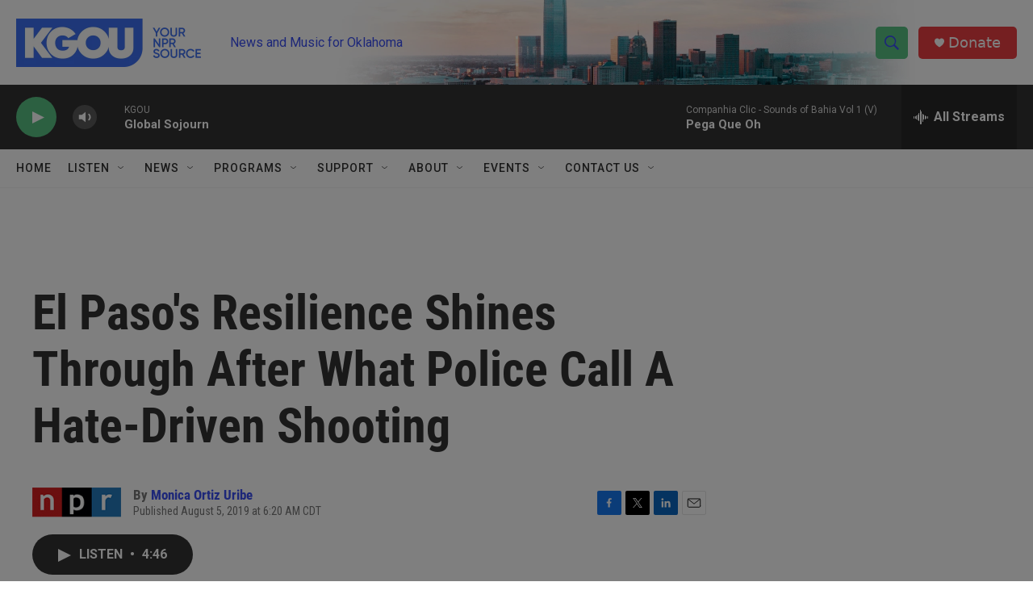

--- FILE ---
content_type: text/html;charset=UTF-8
request_url: https://www.kgou.org/2019-08-05/el-pasos-resilience-shines-through-after-what-police-call-a-hate-driven-shooting
body_size: 33670
content:
<!DOCTYPE html>
<html class="ArtP aside" lang="en">
    <head>
    <meta charset="UTF-8">

    

    <style data-cssvarsponyfill="true">
        :root { --siteBgColorInverse: #121212; --primaryTextColorInverse: #ffffff; --secondaryTextColorInverse: #cccccc; --tertiaryTextColorInverse: #cccccc; --headerBgColorInverse: #000000; --headerBorderColorInverse: #858585; --headerTextColorInverse: #ffffff; --secC1_Inverse: #a2a2a2; --secC4_Inverse: #282828; --headerNavBarBgColorInverse: #121212; --headerMenuBgColorInverse: #ffffff; --headerMenuTextColorInverse: #6b2b85; --headerMenuTextColorHoverInverse: #6b2b85; --liveBlogTextColorInverse: #ffffff; --applyButtonColorInverse: #4485D5; --applyButtonTextColorInverse: #4485D5; --siteBgColor: #ffffff; --primaryTextColor: #333333; --secondaryTextColor: #666666; --secC1: #767676; --secC4: #f5f5f5; --secC5: #ffffff; --siteBgColor: #ffffff; --siteInverseBgColor: #000000; --linkColor: #3b4ff2; --linkHoverColor: #3b4ff2; --headerBgColor: #ffffff; --headerBgColorInverse: #000000; --headerBorderColor: #e6e6e6; --headerBorderColorInverse: #858585; --tertiaryTextColor: #1c1c1c; --headerTextColor: #3b4ff2; --buttonTextColor: #ffffff; --headerNavBarBgColor: #ffffff; --headerNavBarTextColor: #333333; --headerMenuBgColor: #ffffff; --headerMenuTextColor: #333333; --headerMenuTextColorHover: #3b4ff2; --liveBlogTextColor: #282829; --applyButtonColor: #194173; --applyButtonTextColor: #2c4273; --primaryColor1: #333333; --primaryColor2: #59c183; --breakingColor: #eb3f43; --secC2: #cccccc; --secC3: #e6e6e6; --secC5: #ffffff; --linkColor: #3b4ff2; --linkHoverColor: #3b4ff2; --donateBGColor: #eb3f43; --headerIconColor: #ffffff; --hatButtonBgColor: #ffffff; --hatButtonBgHoverColor: #411c58; --hatButtonBorderColor: #411c58; --hatButtonBorderHoverColor: #ffffff; --hatButtoniconColor: #d62021; --hatButtonTextColor: #411c58; --hatButtonTextHoverColor: #ffffff; --footerTextColor: #ffffff; --footerTextBgColor: #ffffff; --footerPartnersBgColor: #000000; --listBorderColor: #030202; --gridBorderColor: #e6e6e6; --tagButtonBorderColor: #3b4ff2; --tagButtonTextColor: #3b4ff2; --breakingTextColor: #ffffff; --sectionTextColor: #ffffff; --contentWidth: 1240px; --primaryHeadlineFont: sans-serif; --secHlFont: sans-serif; --bodyFont: sans-serif; --colorWhite: #ffffff; --colorBlack: #000000;} .fonts-loaded { --primaryHeadlineFont: "Roboto Condensed"; --secHlFont: "Roboto Condensed"; --bodyFont: "Roboto"; --liveBlogBodyFont: "Roboto";}
    </style>

    
    <meta property="og:title" content="El Paso&#x27;s Resilience Shines Through After What Police Call A Hate-Driven Shooting">

    <meta property="og:url" content="https://www.kgou.org/2019-08-05/el-pasos-resilience-shines-through-after-what-police-call-a-hate-driven-shooting">

    <meta property="og:description" content="Authorities are treating a mass shooting in El Paso, Texas, this weekend as domestic terrorism. Twenty people were killed in a shooting spree in the city, which is a hub for Hispanic migrants.">

    <meta property="og:site_name" content="KGOU - Oklahoma&#x27;s NPR Source">



    <meta property="og:type" content="article">

    <meta property="article:author" content="https://www.kgou.org/people/monica-ortiz-uribe">

    <meta property="article:published_time" content="2019-08-05T11:20:00">

    <meta property="article:modified_time" content="2025-02-04T18:16:40.219">

    <meta property="article:tag" content="NPR News">
<meta name="disqus.shortname" content="npr-kgou">
<meta name="disqus.url" content="https://www.kgou.org/2019-08-05/el-pasos-resilience-shines-through-after-what-police-call-a-hate-driven-shooting">
<meta name="disqus.title" content="El Paso&#x27;s Resilience Shines Through After What Police Call A Hate-Driven Shooting">
<meta name="disqus.identifier" content="00000177-d930-d150-abff-dd3468290001">
    
    <meta name="twitter:card" content="summary_large_image"/>
    
    
    
    
    <meta name="twitter:description" content="Authorities are treating a mass shooting in El Paso, Texas, this weekend as domestic terrorism. Twenty people were killed in a shooting spree in the city, which is a hub for Hispanic migrants."/>
    
    
    
    
    <meta name="twitter:site" content="@kgounews"/>
    
    
    
    <meta name="twitter:title" content="El Paso&#x27;s Resilience Shines Through After What Police Call A Hate-Driven Shooting"/>
    

    <meta property="fb:app_id" content="130719443711">


<meta name="robots" content="max-image-preview:large">



    <link data-cssvarsponyfill="true" class="Webpack-css" rel="stylesheet" href="https://npr.brightspotcdn.com/resource/00000177-1bc0-debb-a57f-dfcf4a950000/styleguide/All.min.0db89f2a608a6b13cec2d9fc84f71c45.gz.css">

    

    <style>.FooterNavigation-items-item {
    display: inline-block
}</style>
<style>[class*='-articleBody'] > ul,
[class*='-articleBody'] > ul ul {
    list-style-type: disc;
}</style>


    <meta name="viewport" content="width=device-width, initial-scale=1, viewport-fit=cover"><title>El Paso&#x27;s Resilience Shines Through After What Police Call A Hate-Driven Shooting | KGOU - Oklahoma&#x27;s NPR Source</title><meta name="description" content="Authorities are treating a mass shooting in El Paso, Texas, this weekend as domestic terrorism. Twenty people were killed in a shooting spree in the city, which is a hub for Hispanic migrants."><link rel="canonical" href="https://www.npr.org/2019/08/05/748184662/el-pasos-resilience-shines-through-after-what-police-call-a-hate-driven-shooting"><meta name="brightspot.contentId" content="00000177-d930-d150-abff-dd3468290001"><link rel="apple-touch-icon"sizes="180x180"href="/apple-touch-icon.png"><link rel="icon"type="image/png"href="/favicon-32x32.png"><link rel="icon"type="image/png"href="/favicon-16x16.png">
    
    
    <meta name="brightspot-dataLayer" content="{
  &quot;author&quot; : &quot;Monica Ortiz Uribe&quot;,
  &quot;bspStoryId&quot; : &quot;00000177-d930-d150-abff-dd3468290001&quot;,
  &quot;category&quot; : &quot;&quot;,
  &quot;inlineAudio&quot; : 1,
  &quot;keywords&quot; : &quot;NPR News&quot;,
  &quot;nprCmsSite&quot; : true,
  &quot;nprStoryId&quot; : &quot;748184662&quot;,
  &quot;pageType&quot; : &quot;news-story&quot;,
  &quot;program&quot; : &quot;Morning Edition&quot;,
  &quot;publishedDate&quot; : &quot;2019-08-05T06:20:00Z&quot;,
  &quot;siteName&quot; : &quot;KGOU - Oklahoma&#x27;s NPR Source&quot;,
  &quot;station&quot; : &quot;KGOU&quot;,
  &quot;stationOrgId&quot; : &quot;1177&quot;,
  &quot;storyOrgId&quot; : &quot;s1&quot;,
  &quot;storyTheme&quot; : &quot;news-story&quot;,
  &quot;storyTitle&quot; : &quot;El Paso&#x27;s Resilience Shines Through After What Police Call A Hate-Driven Shooting&quot;,
  &quot;timezone&quot; : &quot;America/Chicago&quot;,
  &quot;wordCount&quot; : 0,
  &quot;series&quot; : &quot;&quot;
}">
    <script id="brightspot-dataLayer">
        (function () {
            var dataValue = document.head.querySelector('meta[name="brightspot-dataLayer"]').content;
            if (dataValue) {
                window.brightspotDataLayer = JSON.parse(dataValue);
            }
        })();
    </script>

    

    

    
    <script src="https://npr.brightspotcdn.com/resource/00000177-1bc0-debb-a57f-dfcf4a950000/styleguide/All.min.fd8f7fccc526453c829dde80fc7c2ef5.gz.js" async></script>
    

    <script type="application/ld+json">{"@context":"http://schema.org","@type":"ListenAction","description":"Authorities are treating a mass shooting in El Paso, Texas, this weekend as domestic terrorism. Twenty people were killed in a shooting spree in the city, which is a hub for Hispanic migrants.","name":"El Paso's Resilience Shines Through After What Police Call A Hate-Driven Shooting"}</script><!-- no longer used, moved disqus script to be loaded by ps-disqus-comment-module.js to avoid errors --><meta name="gtm-dataLayer" content="{
  &quot;gtmAuthor&quot; : &quot;Monica Ortiz Uribe&quot;,
  &quot;gtmBspStoryId&quot; : &quot;00000177-d930-d150-abff-dd3468290001&quot;,
  &quot;gtmCategory&quot; : &quot;&quot;,
  &quot;gtmInlineAudio&quot; : 1,
  &quot;gtmKeywords&quot; : &quot;NPR News&quot;,
  &quot;gtmNprCmsSite&quot; : true,
  &quot;gtmNprStoryId&quot; : &quot;748184662&quot;,
  &quot;gtmPageType&quot; : &quot;news-story&quot;,
  &quot;gtmProgram&quot; : &quot;Morning Edition&quot;,
  &quot;gtmPublishedDate&quot; : &quot;2019-08-05T06:20:00Z&quot;,
  &quot;gtmSiteName&quot; : &quot;KGOU - Oklahoma&#x27;s NPR Source&quot;,
  &quot;gtmStation&quot; : &quot;KGOU&quot;,
  &quot;gtmStationOrgId&quot; : &quot;1177&quot;,
  &quot;gtmStoryOrgId&quot; : &quot;s1&quot;,
  &quot;gtmStoryTheme&quot; : &quot;news-story&quot;,
  &quot;gtmStoryTitle&quot; : &quot;El Paso&#x27;s Resilience Shines Through After What Police Call A Hate-Driven Shooting&quot;,
  &quot;gtmTimezone&quot; : &quot;America/Chicago&quot;,
  &quot;gtmWordCount&quot; : 0,
  &quot;gtmSeries&quot; : &quot;&quot;
}"><script>

    (function () {
        var dataValue = document.head.querySelector('meta[name="gtm-dataLayer"]').content;
        if (dataValue) {
            window.dataLayer = window.dataLayer || [];
            dataValue = JSON.parse(dataValue);
            dataValue['event'] = 'gtmFirstView';
            window.dataLayer.push(dataValue);
        }
    })();

    (function(w,d,s,l,i){w[l]=w[l]||[];w[l].push({'gtm.start':
            new Date().getTime(),event:'gtm.js'});var f=d.getElementsByTagName(s)[0],
        j=d.createElement(s),dl=l!='dataLayer'?'&l='+l:'';j.async=true;j.src=
        'https://www.googletagmanager.com/gtm.js?id='+i+dl;f.parentNode.insertBefore(j,f);
})(window,document,'script','dataLayer','GTM-N39QFDR');</script><script>

  window.fbAsyncInit = function() {
      FB.init({
          
              appId : '130719443711',
          
          xfbml : true,
          version : 'v2.9'
      });
  };

  (function(d, s, id){
     var js, fjs = d.getElementsByTagName(s)[0];
     if (d.getElementById(id)) {return;}
     js = d.createElement(s); js.id = id;
     js.src = "//connect.facebook.net/en_US/sdk.js";
     fjs.parentNode.insertBefore(js, fjs);
   }(document, 'script', 'facebook-jssdk'));
</script>
<script type="application/ld+json">{"@context":"http://schema.org","@type":"NewsArticle","author":[{"@context":"http://schema.org","@type":"Person","name":"Monica Ortiz Uribe","url":"https://www.kgou.org/people/monica-ortiz-uribe"}],"dateModified":"2025-02-04T13:16:40Z","datePublished":"2019-08-05T07:20:00Z","headline":"El Paso's Resilience Shines Through After What Police Call A Hate-Driven Shooting","mainEntityOfPage":{"@type":"NewsArticle","@id":"https://www.kgou.org/2019-08-05/el-pasos-resilience-shines-through-after-what-police-call-a-hate-driven-shooting"},"publisher":{"@type":"Organization","name":"KGOU","logo":{"@context":"http://schema.org","@type":"ImageObject","height":"60","url":"https://npr.brightspotcdn.com/dims4/default/d8945f0/2147483647/resize/x60/quality/90/?url=http%3A%2F%2Fnpr-brightspot.s3.amazonaws.com%2Fc4%2F76%2Fb9a5099240c4a94b36fc7b660deb%2Flogo-tagline-crop-bg.png","width":"238"}}}</script><script async="async" src="https://securepubads.g.doubleclick.net/tag/js/gpt.js"></script>
<script type="text/javascript">
    // Google tag setup
    var googletag = googletag || {};
    googletag.cmd = googletag.cmd || [];

    googletag.cmd.push(function () {
        // @see https://developers.google.com/publisher-tag/reference#googletag.PubAdsService_enableLazyLoad
        googletag.pubads().enableLazyLoad({
            fetchMarginPercent: 100, // fetch and render ads within this % of viewport
            renderMarginPercent: 100,
            mobileScaling: 1  // Same on mobile.
        });

        googletag.pubads().enableSingleRequest()
        googletag.pubads().enableAsyncRendering()
        googletag.pubads().collapseEmptyDivs()
        googletag.pubads().disableInitialLoad()
        googletag.enableServices()
    })
</script>
<script>window.addEventListener('DOMContentLoaded', (event) => {
    window.nulldurationobserver = new MutationObserver(function (mutations) {
        document.querySelectorAll('.StreamPill-duration').forEach(pill => { 
      if (pill.innerText == "LISTENNULL") {
         pill.innerText = "LISTEN"
      } 
    });
      });

      window.nulldurationobserver.observe(document.body, {
        childList: true,
        subtree: true
      });
});
</script>
<script><script id="mcjs">!function(c,h,i,m,p){m=c.createElement(h),p=c.getElementsByTagName(h)[0],m.async=1,m.src=i,p.parentNode.insertBefore(m,p)}(document,"script","https://chimpstatic.com/mcjs-connected/js/users/b8043c172850b350b65de680d/4316879647d21ca8c1262e6c6.js");</script></script>


    <script>
        var head = document.getElementsByTagName('head')
        head = head[0]
        var link = document.createElement('link');
        link.setAttribute('href', 'https://fonts.googleapis.com/css?family=Roboto Condensed|Roboto|Roboto:400,500,700&display=swap');
        var relList = link.relList;

        if (relList && relList.supports('preload')) {
            link.setAttribute('as', 'style');
            link.setAttribute('rel', 'preload');
            link.setAttribute('onload', 'this.rel="stylesheet"');
            link.setAttribute('crossorigin', 'anonymous');
        } else {
            link.setAttribute('rel', 'stylesheet');
        }

        head.appendChild(link);
    </script>
</head>


    <body class="Page-body" data-content-width="1240px">
    <noscript>
    <iframe src="https://www.googletagmanager.com/ns.html?id=GTM-N39QFDR" height="0" width="0" style="display:none;visibility:hidden"></iframe>
</noscript>
        

    <!-- Putting icons here, so we don't have to include in a bunch of -body hbs's -->
<svg xmlns="http://www.w3.org/2000/svg" style="display:none" id="iconsMap1" class="iconsMap">
    <symbol id="play-icon" viewBox="0 0 115 115">
        <polygon points="0,0 115,57.5 0,115" fill="currentColor" />
    </symbol>
    <symbol id="grid" viewBox="0 0 32 32">
            <g>
                <path d="M6.4,5.7 C6.4,6.166669 6.166669,6.4 5.7,6.4 L0.7,6.4 C0.233331,6.4 0,6.166669 0,5.7 L0,0.7 C0,0.233331 0.233331,0 0.7,0 L5.7,0 C6.166669,0 6.4,0.233331 6.4,0.7 L6.4,5.7 Z M19.2,5.7 C19.2,6.166669 18.966669,6.4 18.5,6.4 L13.5,6.4 C13.033331,6.4 12.8,6.166669 12.8,5.7 L12.8,0.7 C12.8,0.233331 13.033331,0 13.5,0 L18.5,0 C18.966669,0 19.2,0.233331 19.2,0.7 L19.2,5.7 Z M32,5.7 C32,6.166669 31.766669,6.4 31.3,6.4 L26.3,6.4 C25.833331,6.4 25.6,6.166669 25.6,5.7 L25.6,0.7 C25.6,0.233331 25.833331,0 26.3,0 L31.3,0 C31.766669,0 32,0.233331 32,0.7 L32,5.7 Z M6.4,18.5 C6.4,18.966669 6.166669,19.2 5.7,19.2 L0.7,19.2 C0.233331,19.2 0,18.966669 0,18.5 L0,13.5 C0,13.033331 0.233331,12.8 0.7,12.8 L5.7,12.8 C6.166669,12.8 6.4,13.033331 6.4,13.5 L6.4,18.5 Z M19.2,18.5 C19.2,18.966669 18.966669,19.2 18.5,19.2 L13.5,19.2 C13.033331,19.2 12.8,18.966669 12.8,18.5 L12.8,13.5 C12.8,13.033331 13.033331,12.8 13.5,12.8 L18.5,12.8 C18.966669,12.8 19.2,13.033331 19.2,13.5 L19.2,18.5 Z M32,18.5 C32,18.966669 31.766669,19.2 31.3,19.2 L26.3,19.2 C25.833331,19.2 25.6,18.966669 25.6,18.5 L25.6,13.5 C25.6,13.033331 25.833331,12.8 26.3,12.8 L31.3,12.8 C31.766669,12.8 32,13.033331 32,13.5 L32,18.5 Z M6.4,31.3 C6.4,31.766669 6.166669,32 5.7,32 L0.7,32 C0.233331,32 0,31.766669 0,31.3 L0,26.3 C0,25.833331 0.233331,25.6 0.7,25.6 L5.7,25.6 C6.166669,25.6 6.4,25.833331 6.4,26.3 L6.4,31.3 Z M19.2,31.3 C19.2,31.766669 18.966669,32 18.5,32 L13.5,32 C13.033331,32 12.8,31.766669 12.8,31.3 L12.8,26.3 C12.8,25.833331 13.033331,25.6 13.5,25.6 L18.5,25.6 C18.966669,25.6 19.2,25.833331 19.2,26.3 L19.2,31.3 Z M32,31.3 C32,31.766669 31.766669,32 31.3,32 L26.3,32 C25.833331,32 25.6,31.766669 25.6,31.3 L25.6,26.3 C25.6,25.833331 25.833331,25.6 26.3,25.6 L31.3,25.6 C31.766669,25.6 32,25.833331 32,26.3 L32,31.3 Z" id=""></path>
            </g>
    </symbol>
    <symbol id="radio-stream" width="18" height="19" viewBox="0 0 18 19">
        <g fill="currentColor" fill-rule="nonzero">
            <path d="M.5 8c-.276 0-.5.253-.5.565v1.87c0 .312.224.565.5.565s.5-.253.5-.565v-1.87C1 8.253.776 8 .5 8zM2.5 8c-.276 0-.5.253-.5.565v1.87c0 .312.224.565.5.565s.5-.253.5-.565v-1.87C3 8.253 2.776 8 2.5 8zM3.5 7c-.276 0-.5.276-.5.617v3.766c0 .34.224.617.5.617s.5-.276.5-.617V7.617C4 7.277 3.776 7 3.5 7zM5.5 6c-.276 0-.5.275-.5.613v5.774c0 .338.224.613.5.613s.5-.275.5-.613V6.613C6 6.275 5.776 6 5.5 6zM6.5 4c-.276 0-.5.26-.5.58v8.84c0 .32.224.58.5.58s.5-.26.5-.58V4.58C7 4.26 6.776 4 6.5 4zM8.5 0c-.276 0-.5.273-.5.61v17.78c0 .337.224.61.5.61s.5-.273.5-.61V.61C9 .273 8.776 0 8.5 0zM9.5 2c-.276 0-.5.274-.5.612v14.776c0 .338.224.612.5.612s.5-.274.5-.612V2.612C10 2.274 9.776 2 9.5 2zM11.5 5c-.276 0-.5.276-.5.616v8.768c0 .34.224.616.5.616s.5-.276.5-.616V5.616c0-.34-.224-.616-.5-.616zM12.5 6c-.276 0-.5.262-.5.584v4.832c0 .322.224.584.5.584s.5-.262.5-.584V6.584c0-.322-.224-.584-.5-.584zM14.5 7c-.276 0-.5.29-.5.647v3.706c0 .357.224.647.5.647s.5-.29.5-.647V7.647C15 7.29 14.776 7 14.5 7zM15.5 8c-.276 0-.5.253-.5.565v1.87c0 .312.224.565.5.565s.5-.253.5-.565v-1.87c0-.312-.224-.565-.5-.565zM17.5 8c-.276 0-.5.253-.5.565v1.87c0 .312.224.565.5.565s.5-.253.5-.565v-1.87c0-.312-.224-.565-.5-.565z"/>
        </g>
    </symbol>
    <symbol id="icon-magnify" viewBox="0 0 31 31">
        <g>
            <path fill-rule="evenodd" d="M22.604 18.89l-.323.566 8.719 8.8L28.255 31l-8.719-8.8-.565.404c-2.152 1.346-4.386 2.018-6.7 2.018-3.39 0-6.284-1.21-8.679-3.632C1.197 18.568 0 15.66 0 12.27c0-3.39 1.197-6.283 3.592-8.678C5.987 1.197 8.88 0 12.271 0c3.39 0 6.283 1.197 8.678 3.592 2.395 2.395 3.593 5.288 3.593 8.679 0 2.368-.646 4.574-1.938 6.62zM19.162 5.77C17.322 3.925 15.089 3 12.46 3c-2.628 0-4.862.924-6.702 2.77C3.92 7.619 3 9.862 3 12.5c0 2.639.92 4.882 2.76 6.73C7.598 21.075 9.832 22 12.46 22c2.629 0 4.862-.924 6.702-2.77C21.054 17.33 22 15.085 22 12.5c0-2.586-.946-4.83-2.838-6.73z"/>
        </g>
    </symbol>
    <symbol id="burger-menu" viewBox="0 0 14 10">
        <g>
            <path fill-rule="evenodd" d="M0 5.5v-1h14v1H0zM0 1V0h14v1H0zm0 9V9h14v1H0z"></path>
        </g>
    </symbol>
    <symbol id="close-x" viewBox="0 0 14 14">
        <g>
            <path fill-rule="nonzero" d="M6.336 7L0 .664.664 0 7 6.336 13.336 0 14 .664 7.664 7 14 13.336l-.664.664L7 7.664.664 14 0 13.336 6.336 7z"></path>
        </g>
    </symbol>
    <symbol id="share-more-arrow" viewBox="0 0 512 512" style="enable-background:new 0 0 512 512;">
        <g>
            <g>
                <path d="M512,241.7L273.643,3.343v156.152c-71.41,3.744-138.015,33.337-188.958,84.28C30.075,298.384,0,370.991,0,448.222v60.436
                    l29.069-52.985c45.354-82.671,132.173-134.027,226.573-134.027c5.986,0,12.004,0.212,18.001,0.632v157.779L512,241.7z
                    M255.642,290.666c-84.543,0-163.661,36.792-217.939,98.885c26.634-114.177,129.256-199.483,251.429-199.483h15.489V78.131
                    l163.568,163.568L304.621,405.267V294.531l-13.585-1.683C279.347,291.401,267.439,290.666,255.642,290.666z"></path>
            </g>
        </g>
    </symbol>
    <symbol id="chevron" viewBox="0 0 100 100">
        <g>
            <path d="M22.4566257,37.2056786 L-21.4456527,71.9511488 C-22.9248661,72.9681457 -24.9073712,72.5311671 -25.8758148,70.9765924 L-26.9788683,69.2027424 C-27.9450684,67.6481676 -27.5292733,65.5646602 -26.0500598,64.5484493 L20.154796,28.2208967 C21.5532435,27.2597011 23.3600078,27.2597011 24.759951,28.2208967 L71.0500598,64.4659264 C72.5292733,65.4829232 72.9450684,67.5672166 71.9788683,69.1217913 L70.8750669,70.8956413 C69.9073712,72.4502161 67.9241183,72.8848368 66.4449048,71.8694118 L22.4566257,37.2056786 Z" id="Transparent-Chevron" transform="translate(22.500000, 50.000000) rotate(90.000000) translate(-22.500000, -50.000000) "></path>
        </g>
    </symbol>
</svg>

<svg xmlns="http://www.w3.org/2000/svg" style="display:none" id="iconsMap2" class="iconsMap">
    <symbol id="mono-icon-facebook" viewBox="0 0 10 19">
        <path fill-rule="evenodd" d="M2.707 18.25V10.2H0V7h2.707V4.469c0-1.336.375-2.373 1.125-3.112C4.582.62 5.578.25 6.82.25c1.008 0 1.828.047 2.461.14v2.848H7.594c-.633 0-1.067.14-1.301.422-.188.235-.281.61-.281 1.125V7H9l-.422 3.2H6.012v8.05H2.707z"></path>
    </symbol>
    <symbol id="mono-icon-instagram" viewBox="0 0 17 17">
        <g>
            <path fill-rule="evenodd" d="M8.281 4.207c.727 0 1.4.182 2.022.545a4.055 4.055 0 0 1 1.476 1.477c.364.62.545 1.294.545 2.021 0 .727-.181 1.4-.545 2.021a4.055 4.055 0 0 1-1.476 1.477 3.934 3.934 0 0 1-2.022.545c-.726 0-1.4-.182-2.021-.545a4.055 4.055 0 0 1-1.477-1.477 3.934 3.934 0 0 1-.545-2.021c0-.727.182-1.4.545-2.021A4.055 4.055 0 0 1 6.26 4.752a3.934 3.934 0 0 1 2.021-.545zm0 6.68a2.54 2.54 0 0 0 1.864-.774 2.54 2.54 0 0 0 .773-1.863 2.54 2.54 0 0 0-.773-1.863 2.54 2.54 0 0 0-1.864-.774 2.54 2.54 0 0 0-1.863.774 2.54 2.54 0 0 0-.773 1.863c0 .727.257 1.348.773 1.863a2.54 2.54 0 0 0 1.863.774zM13.45 4.03c-.023.258-.123.48-.299.668a.856.856 0 0 1-.65.281.913.913 0 0 1-.668-.28.913.913 0 0 1-.281-.669c0-.258.094-.48.281-.668a.913.913 0 0 1 .668-.28c.258 0 .48.093.668.28.187.188.281.41.281.668zm2.672.95c.023.656.035 1.746.035 3.269 0 1.523-.017 2.62-.053 3.287-.035.668-.134 1.248-.298 1.74a4.098 4.098 0 0 1-.967 1.53 4.098 4.098 0 0 1-1.53.966c-.492.164-1.072.264-1.74.3-.668.034-1.763.052-3.287.052-1.523 0-2.619-.018-3.287-.053-.668-.035-1.248-.146-1.74-.334a3.747 3.747 0 0 1-1.53-.931 4.098 4.098 0 0 1-.966-1.53c-.164-.492-.264-1.072-.299-1.74C.424 10.87.406 9.773.406 8.25S.424 5.63.46 4.963c.035-.668.135-1.248.299-1.74.21-.586.533-1.096.967-1.53A4.098 4.098 0 0 1 3.254.727c.492-.164 1.072-.264 1.74-.3C5.662.394 6.758.376 8.281.376c1.524 0 2.62.018 3.287.053.668.035 1.248.135 1.74.299a4.098 4.098 0 0 1 2.496 2.496c.165.492.27 1.078.317 1.757zm-1.687 7.91c.14-.399.234-1.032.28-1.899.024-.515.036-1.242.036-2.18V7.689c0-.961-.012-1.688-.035-2.18-.047-.89-.14-1.524-.281-1.899a2.537 2.537 0 0 0-1.512-1.511c-.375-.14-1.008-.235-1.899-.282a51.292 51.292 0 0 0-2.18-.035H7.72c-.938 0-1.664.012-2.18.035-.867.047-1.5.141-1.898.282a2.537 2.537 0 0 0-1.512 1.511c-.14.375-.234 1.008-.281 1.899a51.292 51.292 0 0 0-.036 2.18v1.125c0 .937.012 1.664.036 2.18.047.866.14 1.5.28 1.898.306.726.81 1.23 1.513 1.511.398.141 1.03.235 1.898.282.516.023 1.242.035 2.18.035h1.125c.96 0 1.687-.012 2.18-.035.89-.047 1.523-.141 1.898-.282.726-.304 1.23-.808 1.512-1.511z"></path>
        </g>
    </symbol>
    <symbol id="mono-icon-email" viewBox="0 0 512 512">
        <g>
            <path d="M67,148.7c11,5.8,163.8,89.1,169.5,92.1c5.7,3,11.5,4.4,20.5,4.4c9,0,14.8-1.4,20.5-4.4c5.7-3,158.5-86.3,169.5-92.1
                c4.1-2.1,11-5.9,12.5-10.2c2.6-7.6-0.2-10.5-11.3-10.5H257H65.8c-11.1,0-13.9,3-11.3,10.5C56,142.9,62.9,146.6,67,148.7z"></path>
            <path d="M455.7,153.2c-8.2,4.2-81.8,56.6-130.5,88.1l82.2,92.5c2,2,2.9,4.4,1.8,5.6c-1.2,1.1-3.8,0.5-5.9-1.4l-98.6-83.2
                c-14.9,9.6-25.4,16.2-27.2,17.2c-7.7,3.9-13.1,4.4-20.5,4.4c-7.4,0-12.8-0.5-20.5-4.4c-1.9-1-12.3-7.6-27.2-17.2l-98.6,83.2
                c-2,2-4.7,2.6-5.9,1.4c-1.2-1.1-0.3-3.6,1.7-5.6l82.1-92.5c-48.7-31.5-123.1-83.9-131.3-88.1c-8.8-4.5-9.3,0.8-9.3,4.9
                c0,4.1,0,205,0,205c0,9.3,13.7,20.9,23.5,20.9H257h185.5c9.8,0,21.5-11.7,21.5-20.9c0,0,0-201,0-205
                C464,153.9,464.6,148.7,455.7,153.2z"></path>
        </g>
    </symbol>
    <symbol id="default-image" width="24" height="24" viewBox="0 0 24 24" fill="none" stroke="currentColor" stroke-width="2" stroke-linecap="round" stroke-linejoin="round" class="feather feather-image">
        <rect x="3" y="3" width="18" height="18" rx="2" ry="2"></rect>
        <circle cx="8.5" cy="8.5" r="1.5"></circle>
        <polyline points="21 15 16 10 5 21"></polyline>
    </symbol>
    <symbol id="icon-email" width="18px" viewBox="0 0 20 14">
        <g id="Symbols" stroke="none" stroke-width="1" fill="none" fill-rule="evenodd" stroke-linecap="round" stroke-linejoin="round">
            <g id="social-button-bar" transform="translate(-125.000000, -8.000000)" stroke="#000000">
                <g id="Group-2" transform="translate(120.000000, 0.000000)">
                    <g id="envelope" transform="translate(6.000000, 9.000000)">
                        <path d="M17.5909091,10.6363636 C17.5909091,11.3138182 17.0410909,11.8636364 16.3636364,11.8636364 L1.63636364,11.8636364 C0.958909091,11.8636364 0.409090909,11.3138182 0.409090909,10.6363636 L0.409090909,1.63636364 C0.409090909,0.958090909 0.958909091,0.409090909 1.63636364,0.409090909 L16.3636364,0.409090909 C17.0410909,0.409090909 17.5909091,0.958090909 17.5909091,1.63636364 L17.5909091,10.6363636 L17.5909091,10.6363636 Z" id="Stroke-406"></path>
                        <polyline id="Stroke-407" points="17.1818182 0.818181818 9 7.36363636 0.818181818 0.818181818"></polyline>
                    </g>
                </g>
            </g>
        </g>
    </symbol>
    <symbol id="mono-icon-print" viewBox="0 0 12 12">
        <g fill-rule="evenodd">
            <path fill-rule="nonzero" d="M9 10V7H3v3H1a1 1 0 0 1-1-1V4a1 1 0 0 1 1-1h10a1 1 0 0 1 1 1v3.132A2.868 2.868 0 0 1 9.132 10H9zm.5-4.5a1 1 0 1 0 0-2 1 1 0 0 0 0 2zM3 0h6v2H3z"></path>
            <path d="M4 8h4v4H4z"></path>
        </g>
    </symbol>
    <symbol id="mono-icon-copylink" viewBox="0 0 12 12">
        <g fill-rule="evenodd">
            <path d="M10.199 2.378c.222.205.4.548.465.897.062.332.016.614-.132.774L8.627 6.106c-.187.203-.512.232-.75-.014a.498.498 0 0 0-.706.028.499.499 0 0 0 .026.706 1.509 1.509 0 0 0 2.165-.04l1.903-2.06c.37-.398.506-.98.382-1.636-.105-.557-.392-1.097-.77-1.445L9.968.8C9.591.452 9.03.208 8.467.145 7.803.072 7.233.252 6.864.653L4.958 2.709a1.509 1.509 0 0 0 .126 2.161.5.5 0 1 0 .68-.734c-.264-.218-.26-.545-.071-.747L7.597 1.33c.147-.16.425-.228.76-.19.353.038.71.188.931.394l.91.843.001.001zM1.8 9.623c-.222-.205-.4-.549-.465-.897-.062-.332-.016-.614.132-.774l1.905-2.057c.187-.203.512-.232.75.014a.498.498 0 0 0 .706-.028.499.499 0 0 0-.026-.706 1.508 1.508 0 0 0-2.165.04L.734 7.275c-.37.399-.506.98-.382 1.637.105.557.392 1.097.77 1.445l.91.843c.376.35.937.594 1.5.656.664.073 1.234-.106 1.603-.507L7.04 9.291a1.508 1.508 0 0 0-.126-2.16.5.5 0 0 0-.68.734c.264.218.26.545.071.747l-1.904 2.057c-.147.16-.425.228-.76.191-.353-.038-.71-.188-.931-.394l-.91-.843z"></path>
            <path d="M8.208 3.614a.5.5 0 0 0-.707.028L3.764 7.677a.5.5 0 0 0 .734.68L8.235 4.32a.5.5 0 0 0-.027-.707"></path>
        </g>
    </symbol>
    <symbol id="mono-icon-linkedin" viewBox="0 0 16 17">
        <g fill-rule="evenodd">
            <path d="M3.734 16.125H.464V5.613h3.27zM2.117 4.172c-.515 0-.96-.188-1.336-.563A1.825 1.825 0 0 1 .22 2.273c0-.515.187-.96.562-1.335.375-.375.82-.563 1.336-.563.516 0 .961.188 1.336.563.375.375.563.82.563 1.335 0 .516-.188.961-.563 1.336-.375.375-.82.563-1.336.563zM15.969 16.125h-3.27v-5.133c0-.844-.07-1.453-.21-1.828-.259-.633-.762-.95-1.512-.95s-1.278.282-1.582.845c-.235.421-.352 1.043-.352 1.863v5.203H5.809V5.613h3.128v1.442h.036c.234-.469.609-.856 1.125-1.16.562-.375 1.218-.563 1.968-.563 1.524 0 2.59.48 3.2 1.441.468.774.703 1.97.703 3.586v5.766z"></path>
        </g>
    </symbol>
    <symbol id="mono-icon-pinterest" viewBox="0 0 512 512">
        <g>
            <path d="M256,32C132.3,32,32,132.3,32,256c0,91.7,55.2,170.5,134.1,205.2c-0.6-15.6-0.1-34.4,3.9-51.4
                c4.3-18.2,28.8-122.1,28.8-122.1s-7.2-14.3-7.2-35.4c0-33.2,19.2-58,43.2-58c20.4,0,30.2,15.3,30.2,33.6
                c0,20.5-13.1,51.1-19.8,79.5c-5.6,23.8,11.9,43.1,35.4,43.1c42.4,0,71-54.5,71-119.1c0-49.1-33.1-85.8-93.2-85.8
                c-67.9,0-110.3,50.7-110.3,107.3c0,19.5,5.8,33.3,14.8,43.9c4.1,4.9,4.7,6.9,3.2,12.5c-1.1,4.1-3.5,14-4.6,18
                c-1.5,5.7-6.1,7.7-11.2,5.6c-31.3-12.8-45.9-47-45.9-85.6c0-63.6,53.7-139.9,160.1-139.9c85.5,0,141.8,61.9,141.8,128.3
                c0,87.9-48.9,153.5-120.9,153.5c-24.2,0-46.9-13.1-54.7-27.9c0,0-13,51.6-15.8,61.6c-4.7,17.3-14,34.5-22.5,48
                c20.1,5.9,41.4,9.2,63.5,9.2c123.7,0,224-100.3,224-224C480,132.3,379.7,32,256,32z"></path>
        </g>
    </symbol>
    <symbol id="mono-icon-tumblr" viewBox="0 0 512 512">
        <g>
            <path d="M321.2,396.3c-11.8,0-22.4-2.8-31.5-8.3c-6.9-4.1-11.5-9.6-14-16.4c-2.6-6.9-3.6-22.3-3.6-46.4V224h96v-64h-96V48h-61.9
                c-2.7,21.5-7.5,44.7-14.5,58.6c-7,13.9-14,25.8-25.6,35.7c-11.6,9.9-25.6,17.9-41.9,23.3V224h48v140.4c0,19,2,33.5,5.9,43.5
                c4,10,11.1,19.5,21.4,28.4c10.3,8.9,22.8,15.7,37.3,20.5c14.6,4.8,31.4,7.2,50.4,7.2c16.7,0,30.3-1.7,44.7-5.1
                c14.4-3.4,30.5-9.3,48.2-17.6v-65.6C363.2,389.4,342.3,396.3,321.2,396.3z"></path>
        </g>
    </symbol>
    <symbol id="mono-icon-twitter" viewBox="0 0 1200 1227">
        <g>
            <path d="M714.163 519.284L1160.89 0H1055.03L667.137 450.887L357.328 0H0L468.492 681.821L0 1226.37H105.866L515.491
            750.218L842.672 1226.37H1200L714.137 519.284H714.163ZM569.165 687.828L521.697 619.934L144.011 79.6944H306.615L611.412
            515.685L658.88 583.579L1055.08 1150.3H892.476L569.165 687.854V687.828Z" fill="white"></path>
        </g>
    </symbol>
    <symbol id="mono-icon-youtube" viewBox="0 0 512 512">
        <g>
            <path fill-rule="evenodd" d="M508.6,148.8c0-45-33.1-81.2-74-81.2C379.2,65,322.7,64,265,64c-3,0-6,0-9,0s-6,0-9,0c-57.6,0-114.2,1-169.6,3.6
                c-40.8,0-73.9,36.4-73.9,81.4C1,184.6-0.1,220.2,0,255.8C-0.1,291.4,1,327,3.4,362.7c0,45,33.1,81.5,73.9,81.5
                c58.2,2.7,117.9,3.9,178.6,3.8c60.8,0.2,120.3-1,178.6-3.8c40.9,0,74-36.5,74-81.5c2.4-35.7,3.5-71.3,3.4-107
                C512.1,220.1,511,184.5,508.6,148.8z M207,353.9V157.4l145,98.2L207,353.9z"></path>
        </g>
    </symbol>
    <symbol id="mono-icon-flipboard" viewBox="0 0 500 500">
        <g>
            <path d="M0,0V500H500V0ZM400,200H300V300H200V400H100V100H400Z"></path>
        </g>
    </symbol>
    <symbol id="mono-icon-bluesky" viewBox="0 0 568 501">
        <g>
            <path d="M123.121 33.6637C188.241 82.5526 258.281 181.681 284 234.873C309.719 181.681 379.759 82.5526 444.879
            33.6637C491.866 -1.61183 568 -28.9064 568 57.9464C568 75.2916 558.055 203.659 552.222 224.501C531.947 296.954
            458.067 315.434 392.347 304.249C507.222 323.8 536.444 388.56 473.333 453.32C353.473 576.312 301.061 422.461
            287.631 383.039C285.169 375.812 284.017 372.431 284 375.306C283.983 372.431 282.831 375.812 280.369 383.039C266.939
            422.461 214.527 576.312 94.6667 453.32C31.5556 388.56 60.7778 323.8 175.653 304.249C109.933 315.434 36.0535
            296.954 15.7778 224.501C9.94525 203.659 0 75.2916 0 57.9464C0 -28.9064 76.1345 -1.61183 123.121 33.6637Z"
            fill="white">
            </path>
        </g>
    </symbol>
    <symbol id="mono-icon-threads" viewBox="0 0 192 192">
        <g>
            <path d="M141.537 88.9883C140.71 88.5919 139.87 88.2104 139.019 87.8451C137.537 60.5382 122.616 44.905 97.5619 44.745C97.4484 44.7443 97.3355 44.7443 97.222 44.7443C82.2364 44.7443 69.7731 51.1409 62.102 62.7807L75.881 72.2328C81.6116 63.5383 90.6052 61.6848 97.2286 61.6848C97.3051 61.6848 97.3819 61.6848 97.4576 61.6855C105.707 61.7381 111.932 64.1366 115.961 68.814C118.893 72.2193 120.854 76.925 121.825 82.8638C114.511 81.6207 106.601 81.2385 98.145 81.7233C74.3247 83.0954 59.0111 96.9879 60.0396 116.292C60.5615 126.084 65.4397 134.508 73.775 140.011C80.8224 144.663 89.899 146.938 99.3323 146.423C111.79 145.74 121.563 140.987 128.381 132.296C133.559 125.696 136.834 117.143 138.28 106.366C144.217 109.949 148.617 114.664 151.047 120.332C155.179 129.967 155.42 145.8 142.501 158.708C131.182 170.016 117.576 174.908 97.0135 175.059C74.2042 174.89 56.9538 167.575 45.7381 153.317C35.2355 139.966 29.8077 120.682 29.6052 96C29.8077 71.3178 35.2355 52.0336 45.7381 38.6827C56.9538 24.4249 74.2039 17.11 97.0132 16.9405C119.988 17.1113 137.539 24.4614 149.184 38.788C154.894 45.8136 159.199 54.6488 162.037 64.9503L178.184 60.6422C174.744 47.9622 169.331 37.0357 161.965 27.974C147.036 9.60668 125.202 0.195148 97.0695 0H96.9569C68.8816 0.19447 47.2921 9.6418 32.7883 28.0793C19.8819 44.4864 13.2244 67.3157 13.0007 95.9325L13 96L13.0007 96.0675C13.2244 124.684 19.8819 147.514 32.7883 163.921C47.2921 182.358 68.8816 191.806 96.9569 192H97.0695C122.03 191.827 139.624 185.292 154.118 170.811C173.081 151.866 172.51 128.119 166.26 113.541C161.776 103.087 153.227 94.5962 141.537 88.9883ZM98.4405 129.507C88.0005 130.095 77.1544 125.409 76.6196 115.372C76.2232 107.93 81.9158 99.626 99.0812 98.6368C101.047 98.5234 102.976 98.468 104.871 98.468C111.106 98.468 116.939 99.0737 122.242 100.233C120.264 124.935 108.662 128.946 98.4405 129.507Z" fill="white"></path>
        </g>
    </symbol>
 </svg>

<svg xmlns="http://www.w3.org/2000/svg" style="display:none" id="iconsMap3" class="iconsMap">
    <symbol id="volume-mute" x="0px" y="0px" viewBox="0 0 24 24" style="enable-background:new 0 0 24 24;">
        <polygon fill="currentColor" points="11,5 6,9 2,9 2,15 6,15 11,19 "/>
        <line style="fill:none;stroke:currentColor;stroke-width:2;stroke-linecap:round;stroke-linejoin:round;" x1="23" y1="9" x2="17" y2="15"/>
        <line style="fill:none;stroke:currentColor;stroke-width:2;stroke-linecap:round;stroke-linejoin:round;" x1="17" y1="9" x2="23" y2="15"/>
    </symbol>
    <symbol id="volume-low" x="0px" y="0px" viewBox="0 0 24 24" style="enable-background:new 0 0 24 24;" xml:space="preserve">
        <polygon fill="currentColor" points="11,5 6,9 2,9 2,15 6,15 11,19 "/>
    </symbol>
    <symbol id="volume-mid" x="0px" y="0px" viewBox="0 0 24 24" style="enable-background:new 0 0 24 24;">
        <polygon fill="currentColor" points="11,5 6,9 2,9 2,15 6,15 11,19 "/>
        <path style="fill:none;stroke:currentColor;stroke-width:2;stroke-linecap:round;stroke-linejoin:round;" d="M15.5,8.5c2,2,2,5.1,0,7.1"/>
    </symbol>
    <symbol id="volume-high" x="0px" y="0px" viewBox="0 0 24 24" style="enable-background:new 0 0 24 24;">
        <polygon fill="currentColor" points="11,5 6,9 2,9 2,15 6,15 11,19 "/>
        <path style="fill:none;stroke:currentColor;stroke-width:2;stroke-linecap:round;stroke-linejoin:round;" d="M19.1,4.9c3.9,3.9,3.9,10.2,0,14.1 M15.5,8.5c2,2,2,5.1,0,7.1"/>
    </symbol>
    <symbol id="pause-icon" viewBox="0 0 12 16">
        <rect x="0" y="0" width="4" height="16" fill="currentColor"></rect>
        <rect x="8" y="0" width="4" height="16" fill="currentColor"></rect>
    </symbol>
    <symbol id="heart" viewBox="0 0 24 24">
        <g>
            <path d="M12 4.435c-1.989-5.399-12-4.597-12 3.568 0 4.068 3.06 9.481 12 14.997 8.94-5.516 12-10.929 12-14.997 0-8.118-10-8.999-12-3.568z"/>
        </g>
    </symbol>
    <symbol id="icon-location" width="24" height="24" viewBox="0 0 24 24" fill="currentColor" stroke="currentColor" stroke-width="2" stroke-linecap="round" stroke-linejoin="round" class="feather feather-map-pin">
        <path d="M21 10c0 7-9 13-9 13s-9-6-9-13a9 9 0 0 1 18 0z" fill="currentColor" fill-opacity="1"></path>
        <circle cx="12" cy="10" r="5" fill="#ffffff"></circle>
    </symbol>
    <symbol id="icon-ticket" width="23px" height="15px" viewBox="0 0 23 15">
        <g stroke="none" stroke-width="1" fill="none" fill-rule="evenodd">
            <g transform="translate(-625.000000, -1024.000000)">
                <g transform="translate(625.000000, 1024.000000)">
                    <path d="M0,12.057377 L0,3.94262296 C0.322189879,4.12588308 0.696256938,4.23076923 1.0952381,4.23076923 C2.30500469,4.23076923 3.28571429,3.26645946 3.28571429,2.07692308 C3.28571429,1.68461385 3.17904435,1.31680209 2.99266757,1 L20.0073324,1 C19.8209556,1.31680209 19.7142857,1.68461385 19.7142857,2.07692308 C19.7142857,3.26645946 20.6949953,4.23076923 21.9047619,4.23076923 C22.3037431,4.23076923 22.6778101,4.12588308 23,3.94262296 L23,12.057377 C22.6778101,11.8741169 22.3037431,11.7692308 21.9047619,11.7692308 C20.6949953,11.7692308 19.7142857,12.7335405 19.7142857,13.9230769 C19.7142857,14.3153862 19.8209556,14.6831979 20.0073324,15 L2.99266757,15 C3.17904435,14.6831979 3.28571429,14.3153862 3.28571429,13.9230769 C3.28571429,12.7335405 2.30500469,11.7692308 1.0952381,11.7692308 C0.696256938,11.7692308 0.322189879,11.8741169 -2.13162821e-14,12.057377 Z" fill="currentColor"></path>
                    <path d="M14.5,0.533333333 L14.5,15.4666667" stroke="#FFFFFF" stroke-linecap="square" stroke-dasharray="2"></path>
                </g>
            </g>
        </g>
    </symbol>
    <symbol id="icon-refresh" width="24" height="24" viewBox="0 0 24 24" fill="none" stroke="currentColor" stroke-width="2" stroke-linecap="round" stroke-linejoin="round" class="feather feather-refresh-cw">
        <polyline points="23 4 23 10 17 10"></polyline>
        <polyline points="1 20 1 14 7 14"></polyline>
        <path d="M3.51 9a9 9 0 0 1 14.85-3.36L23 10M1 14l4.64 4.36A9 9 0 0 0 20.49 15"></path>
    </symbol>

    <symbol>
    <g id="mono-icon-link-post" stroke="none" stroke-width="1" fill="none" fill-rule="evenodd">
        <g transform="translate(-313.000000, -10148.000000)" fill="#000000" fill-rule="nonzero">
            <g transform="translate(306.000000, 10142.000000)">
                <path d="M14.0614027,11.2506973 L14.3070318,11.2618997 C15.6181751,11.3582102 16.8219637,12.0327684 17.6059678,13.1077805 C17.8500396,13.4424472 17.7765978,13.9116075 17.441931,14.1556793 C17.1072643,14.3997511 16.638104,14.3263093 16.3940322,13.9916425 C15.8684436,13.270965 15.0667922,12.8217495 14.1971448,12.7578692 C13.3952042,12.6989624 12.605753,12.9728728 12.0021966,13.5148801 L11.8552806,13.6559298 L9.60365896,15.9651545 C8.45118119,17.1890154 8.4677248,19.1416686 9.64054436,20.3445766 C10.7566428,21.4893084 12.5263723,21.5504727 13.7041492,20.5254372 L13.8481981,20.3916503 L15.1367586,19.070032 C15.4259192,18.7734531 15.9007548,18.7674393 16.1973338,19.0565998 C16.466951,19.3194731 16.4964317,19.7357968 16.282313,20.0321436 L16.2107659,20.117175 L14.9130245,21.4480474 C13.1386707,23.205741 10.3106091,23.1805355 8.5665371,21.3917196 C6.88861294,19.6707486 6.81173139,16.9294487 8.36035888,15.1065701 L8.5206409,14.9274155 L10.7811785,12.6088842 C11.6500838,11.7173642 12.8355419,11.2288664 14.0614027,11.2506973 Z M22.4334629,7.60828039 C24.1113871,9.32925141 24.1882686,12.0705513 22.6396411,13.8934299 L22.4793591,14.0725845 L20.2188215,16.3911158 C19.2919892,17.3420705 18.0049901,17.8344754 16.6929682,17.7381003 C15.3818249,17.6417898 14.1780363,16.9672316 13.3940322,15.8922195 C13.1499604,15.5575528 13.2234022,15.0883925 13.558069,14.8443207 C13.8927357,14.6002489 14.361896,14.6736907 14.6059678,15.0083575 C15.1315564,15.729035 15.9332078,16.1782505 16.8028552,16.2421308 C17.6047958,16.3010376 18.394247,16.0271272 18.9978034,15.4851199 L19.1447194,15.3440702 L21.396341,13.0348455 C22.5488188,11.8109846 22.5322752,9.85833141 21.3594556,8.65542337 C20.2433572,7.51069163 18.4736277,7.44952726 17.2944986,8.47594561 L17.1502735,8.60991269 L15.8541776,9.93153101 C15.5641538,10.2272658 15.0893026,10.2318956 14.7935678,9.94187181 C14.524718,9.67821384 14.4964508,9.26180596 14.7114324,8.96608447 L14.783227,8.88126205 L16.0869755,7.55195256 C17.8613293,5.79425896 20.6893909,5.81946452 22.4334629,7.60828039 Z" id="Icon-Link"></path>
            </g>
        </g>
    </g>
    </symbol>
    <symbol id="icon-passport-badge" viewBox="0 0 80 80">
        <g fill="none" fill-rule="evenodd">
            <path fill="#5680FF" d="M0 0L80 0 0 80z" transform="translate(-464.000000, -281.000000) translate(100.000000, 180.000000) translate(364.000000, 101.000000)"/>
            <g fill="#FFF" fill-rule="nonzero">
                <path d="M17.067 31.676l-3.488-11.143-11.144-3.488 11.144-3.488 3.488-11.144 3.488 11.166 11.143 3.488-11.143 3.466-3.488 11.143zm4.935-19.567l1.207.373 2.896-4.475-4.497 2.895.394 1.207zm-9.871 0l.373-1.207-4.497-2.895 2.895 4.475 1.229-.373zm9.871 9.893l-.373 1.207 4.497 2.896-2.895-4.497-1.229.394zm-9.871 0l-1.207-.373-2.895 4.497 4.475-2.895-.373-1.229zm22.002-4.935c0 9.41-7.634 17.066-17.066 17.066C7.656 34.133 0 26.5 0 17.067 0 7.634 7.634 0 17.067 0c9.41 0 17.066 7.634 17.066 17.067zm-2.435 0c0-8.073-6.559-14.632-14.631-14.632-8.073 0-14.632 6.559-14.632 14.632 0 8.072 6.559 14.631 14.632 14.631 8.072-.022 14.631-6.58 14.631-14.631z" transform="translate(-464.000000, -281.000000) translate(100.000000, 180.000000) translate(364.000000, 101.000000) translate(6.400000, 6.400000)"/>
            </g>
        </g>
    </symbol>
    <symbol id="icon-passport-badge-circle" viewBox="0 0 45 45">
        <g fill="none" fill-rule="evenodd">
            <circle cx="23.5" cy="23" r="20.5" fill="#5680FF"/>
            <g fill="#FFF" fill-rule="nonzero">
                <path d="M17.067 31.676l-3.488-11.143-11.144-3.488 11.144-3.488 3.488-11.144 3.488 11.166 11.143 3.488-11.143 3.466-3.488 11.143zm4.935-19.567l1.207.373 2.896-4.475-4.497 2.895.394 1.207zm-9.871 0l.373-1.207-4.497-2.895 2.895 4.475 1.229-.373zm9.871 9.893l-.373 1.207 4.497 2.896-2.895-4.497-1.229.394zm-9.871 0l-1.207-.373-2.895 4.497 4.475-2.895-.373-1.229zm22.002-4.935c0 9.41-7.634 17.066-17.066 17.066C7.656 34.133 0 26.5 0 17.067 0 7.634 7.634 0 17.067 0c9.41 0 17.066 7.634 17.066 17.067zm-2.435 0c0-8.073-6.559-14.632-14.631-14.632-8.073 0-14.632 6.559-14.632 14.632 0 8.072 6.559 14.631 14.632 14.631 8.072-.022 14.631-6.58 14.631-14.631z" transform="translate(-464.000000, -281.000000) translate(100.000000, 180.000000) translate(364.000000, 101.000000) translate(6.400000, 6.400000)"/>
            </g>
        </g>
    </symbol>
    <symbol id="icon-pbs-charlotte-passport-navy" viewBox="0 0 401 42">
        <g fill="none" fill-rule="evenodd">
            <g transform="translate(-91.000000, -1361.000000) translate(89.000000, 1275.000000) translate(2.828125, 86.600000) translate(217.623043, -0.000000)">
                <circle cx="20.435" cy="20.435" r="20.435" fill="#5680FF"/>
                <path fill="#FFF" fill-rule="nonzero" d="M20.435 36.115l-3.743-11.96-11.96-3.743 11.96-3.744 3.743-11.96 3.744 11.984 11.96 3.743-11.96 3.72-3.744 11.96zm5.297-21l1.295.4 3.108-4.803-4.826 3.108.423 1.295zm-10.594 0l.4-1.295-4.826-3.108 3.108 4.803 1.318-.4zm10.594 10.617l-.4 1.295 4.826 3.108-3.107-4.826-1.319.423zm-10.594 0l-1.295-.4-3.107 4.826 4.802-3.107-.4-1.319zm23.614-5.297c0 10.1-8.193 18.317-18.317 18.317-10.1 0-18.316-8.193-18.316-18.317 0-10.123 8.193-18.316 18.316-18.316 10.1 0 18.317 8.193 18.317 18.316zm-2.614 0c0-8.664-7.039-15.703-15.703-15.703S4.732 11.772 4.732 20.435c0 8.664 7.04 15.703 15.703 15.703 8.664-.023 15.703-7.063 15.703-15.703z"/>
            </g>
            <path fill="currentColor" fill-rule="nonzero" d="M4.898 31.675v-8.216h2.1c2.866 0 5.075-.658 6.628-1.975 1.554-1.316 2.33-3.217 2.33-5.703 0-2.39-.729-4.19-2.187-5.395-1.46-1.206-3.59-1.81-6.391-1.81H0v23.099h4.898zm1.611-12.229H4.898V12.59h2.227c1.338 0 2.32.274 2.947.821.626.548.94 1.396.94 2.544 0 1.137-.374 2.004-1.122 2.599-.748.595-1.875.892-3.38.892zm22.024 12.229c2.612 0 4.68-.59 6.201-1.77 1.522-1.18 2.283-2.823 2.283-4.93 0-1.484-.324-2.674-.971-3.57-.648-.895-1.704-1.506-3.168-1.832v-.158c1.074-.18 1.935-.711 2.583-1.596.648-.885.972-2.017.972-3.397 0-2.032-.74-3.515-2.22-4.447-1.48-.932-3.858-1.398-7.133-1.398H19.89v23.098h8.642zm-.9-13.95h-2.844V12.59h2.575c1.401 0 2.425.192 3.073.576.648.385.972 1.02.972 1.904 0 .948-.298 1.627-.893 2.038-.595.41-1.556.616-2.883.616zm.347 9.905H24.79v-6.02h3.033c2.739 0 4.108.96 4.108 2.876 0 1.064-.321 1.854-.964 2.37-.642.516-1.638.774-2.986.774zm18.343 4.36c2.676 0 4.764-.6 6.265-1.8 1.5-1.201 2.251-2.844 2.251-4.93 0-1.506-.4-2.778-1.2-3.815-.801-1.038-2.281-2.072-4.44-3.105-1.633-.779-2.668-1.319-3.105-1.619-.437-.3-.755-.61-.955-.932-.2-.321-.3-.698-.3-1.13 0-.695.247-1.258.742-1.69.495-.432 1.206-.648 2.133-.648.78 0 1.572.1 2.377.3.806.2 1.825.553 3.058 1.059l1.58-3.808c-1.19-.516-2.33-.916-3.421-1.2-1.09-.285-2.236-.427-3.436-.427-2.444 0-4.358.585-5.743 1.754-1.385 1.169-2.078 2.775-2.078 4.818 0 1.085.211 2.033.632 2.844.422.811.985 1.522 1.69 2.133.706.61 1.765 1.248 3.176 1.912 1.506.716 2.504 1.237 2.994 1.564.49.326.861.666 1.114 1.019.253.353.38.755.38 1.208 0 .811-.288 1.422-.862 1.833-.574.41-1.398.616-2.472.616-.896 0-1.883-.142-2.963-.426-1.08-.285-2.398-.775-3.957-1.47v4.55c1.896.927 4.076 1.39 6.54 1.39zm29.609 0c2.338 0 4.455-.394 6.351-1.184v-4.108c-2.307.811-4.27 1.216-5.893 1.216-3.865 0-5.798-2.575-5.798-7.725 0-2.475.506-4.405 1.517-5.79 1.01-1.385 2.438-2.078 4.281-2.078.843 0 1.701.153 2.575.458.874.306 1.743.664 2.607 1.075l1.58-3.982c-2.265-1.084-4.519-1.627-6.762-1.627-2.201 0-4.12.482-5.759 1.446-1.637.963-2.893 2.348-3.768 4.155-.874 1.806-1.31 3.91-1.31 6.311 0 3.813.89 6.738 2.67 8.777 1.78 2.038 4.35 3.057 7.709 3.057zm15.278-.315v-8.31c0-2.054.3-3.54.9-4.456.601-.916 1.575-1.374 2.923-1.374 1.896 0 2.844 1.274 2.844 3.823v10.317h4.819V20.157c0-2.085-.537-3.686-1.612-4.802-1.074-1.117-2.649-1.675-4.724-1.675-2.338 0-4.044.864-5.118 2.59h-.253l.11-1.421c.074-1.443.111-2.36.111-2.749V7.092h-4.819v24.583h4.82zm20.318.316c1.38 0 2.499-.198 3.357-.593.859-.395 1.693-1.103 2.504-2.125h.127l.932 2.402h3.365v-11.77c0-2.107-.632-3.676-1.896-4.708-1.264-1.033-3.08-1.549-5.45-1.549-2.476 0-4.73.532-6.762 1.596l1.595 3.254c1.907-.853 3.566-1.28 4.977-1.28 1.833 0 2.749.896 2.749 2.687v.774l-3.065.094c-2.644.095-4.621.588-5.932 1.478-1.312.89-1.967 2.272-1.967 4.147 0 1.79.487 3.17 1.461 4.14.974.968 2.31 1.453 4.005 1.453zm1.817-3.524c-1.559 0-2.338-.679-2.338-2.038 0-.948.342-1.653 1.027-2.117.684-.463 1.727-.716 3.128-.758l1.864-.063v1.453c0 1.064-.334 1.917-1.003 2.56-.669.642-1.562.963-2.678.963zm17.822 3.208v-8.99c0-1.422.429-2.528 1.287-3.318.859-.79 2.057-1.185 3.594-1.185.559 0 1.033.053 1.422.158l.364-4.518c-.432-.095-.975-.142-1.628-.142-1.095 0-2.109.303-3.04.908-.933.606-1.673 1.404-2.22 2.394h-.237l-.711-2.97h-3.65v17.663h4.819zm14.267 0V7.092h-4.819v24.583h4.819zm12.07.316c2.708 0 4.82-.811 6.336-2.433 1.517-1.622 2.275-3.871 2.275-6.746 0-1.854-.347-3.47-1.043-4.85-.695-1.38-1.69-2.439-2.986-3.176-1.295-.738-2.79-1.106-4.486-1.106-2.728 0-4.845.8-6.351 2.401-1.507 1.601-2.26 3.845-2.26 6.73 0 1.854.348 3.476 1.043 4.867.695 1.39 1.69 2.456 2.986 3.199 1.295.742 2.791 1.114 4.487 1.114zm.064-3.871c-1.295 0-2.23-.448-2.804-1.343-.574-.895-.861-2.217-.861-3.965 0-1.76.284-3.073.853-3.942.569-.87 1.495-1.304 2.78-1.304 1.296 0 2.228.437 2.797 1.312.569.874.853 2.185.853 3.934 0 1.758-.282 3.083-.845 3.973-.564.89-1.488 1.335-2.773 1.335zm18.154 3.87c1.748 0 3.222-.268 4.423-.805v-3.586c-1.18.368-2.19.552-3.033.552-.632 0-1.14-.163-1.525-.49-.384-.326-.576-.831-.576-1.516V17.63h4.945v-3.618h-4.945v-3.76h-3.081l-1.39 3.728-2.655 1.611v2.039h2.307v8.515c0 1.949.44 3.41 1.32 4.384.879.974 2.282 1.462 4.21 1.462zm13.619 0c1.748 0 3.223-.268 4.423-.805v-3.586c-1.18.368-2.19.552-3.033.552-.632 0-1.14-.163-1.524-.49-.385-.326-.577-.831-.577-1.516V17.63h4.945v-3.618h-4.945v-3.76h-3.08l-1.391 3.728-2.654 1.611v2.039h2.306v8.515c0 1.949.44 3.41 1.32 4.384.879.974 2.282 1.462 4.21 1.462zm15.562 0c1.38 0 2.55-.102 3.508-.308.958-.205 1.859-.518 2.701-.94v-3.728c-1.032.484-2.022.837-2.97 1.058-.948.222-1.954.332-3.017.332-1.37 0-2.433-.384-3.192-1.153-.758-.769-1.164-1.838-1.216-3.207h11.39v-2.338c0-2.507-.695-4.471-2.085-5.893-1.39-1.422-3.333-2.133-5.83-2.133-2.612 0-4.658.808-6.137 2.425-1.48 1.617-2.22 3.905-2.22 6.864 0 2.876.8 5.098 2.401 6.668 1.601 1.569 3.824 2.354 6.667 2.354zm2.686-11.153h-6.762c.085-1.19.416-2.11.996-2.757.579-.648 1.38-.972 2.401-.972 1.022 0 1.833.324 2.433.972.6.648.911 1.566.932 2.757zM270.555 31.675v-8.216h2.102c2.864 0 5.074-.658 6.627-1.975 1.554-1.316 2.33-3.217 2.33-5.703 0-2.39-.729-4.19-2.188-5.395-1.458-1.206-3.589-1.81-6.39-1.81h-7.378v23.099h4.897zm1.612-12.229h-1.612V12.59h2.228c1.338 0 2.32.274 2.946.821.627.548.94 1.396.94 2.544 0 1.137-.373 2.004-1.121 2.599-.748.595-1.875.892-3.381.892zm17.3 12.545c1.38 0 2.5-.198 3.357-.593.859-.395 1.694-1.103 2.505-2.125h.126l.932 2.402h3.365v-11.77c0-2.107-.632-3.676-1.896-4.708-1.264-1.033-3.08-1.549-5.45-1.549-2.475 0-4.73.532-6.762 1.596l1.596 3.254c1.906-.853 3.565-1.28 4.976-1.28 1.833 0 2.75.896 2.75 2.687v.774l-3.066.094c-2.643.095-4.62.588-5.932 1.478-1.311.89-1.967 2.272-1.967 4.147 0 1.79.487 3.17 1.461 4.14.975.968 2.31 1.453 4.005 1.453zm1.817-3.524c-1.559 0-2.338-.679-2.338-2.038 0-.948.342-1.653 1.027-2.117.684-.463 1.727-.716 3.128-.758l1.864-.063v1.453c0 1.064-.334 1.917-1.003 2.56-.669.642-1.561.963-2.678.963zm17.79 3.524c2.507 0 4.39-.474 5.648-1.422 1.259-.948 1.888-2.328 1.888-4.14 0-.874-.152-1.627-.458-2.259-.305-.632-.78-1.19-1.422-1.674-.642-.485-1.653-1.006-3.033-1.565-1.548-.621-2.552-1.09-3.01-1.406-.458-.316-.687-.69-.687-1.121 0-.77.71-1.154 2.133-1.154.8 0 1.585.121 2.354.364.769.242 1.595.553 2.48.932l1.454-3.476c-2.012-.927-4.082-1.39-6.21-1.39-2.232 0-3.957.429-5.173 1.287-1.217.859-1.825 2.073-1.825 3.642 0 .916.145 1.688.434 2.315.29.626.753 1.182 1.39 1.666.638.485 1.636 1.011 2.995 1.58.947.4 1.706.75 2.275 1.05.568.301.969.57 1.2.807.232.237.348.545.348.924 0 1.01-.874 1.516-2.623 1.516-.853 0-1.84-.142-2.962-.426-1.122-.284-2.13-.637-3.025-1.059v3.982c.79.337 1.637.592 2.543.766.906.174 2.001.26 3.286.26zm15.658 0c2.506 0 4.389-.474 5.648-1.422 1.258-.948 1.888-2.328 1.888-4.14 0-.874-.153-1.627-.459-2.259-.305-.632-.779-1.19-1.421-1.674-.643-.485-1.654-1.006-3.034-1.565-1.548-.621-2.551-1.09-3.01-1.406-.458-.316-.687-.69-.687-1.121 0-.77.711-1.154 2.133-1.154.8 0 1.585.121 2.354.364.769.242 1.596.553 2.48.932l1.454-3.476c-2.012-.927-4.081-1.39-6.209-1.39-2.233 0-3.957.429-5.174 1.287-1.216.859-1.825 2.073-1.825 3.642 0 .916.145 1.688.435 2.315.29.626.753 1.182 1.39 1.666.637.485 1.635 1.011 2.994 1.58.948.4 1.706.75 2.275 1.05.569.301.969.57 1.2.807.232.237.348.545.348.924 0 1.01-.874 1.516-2.622 1.516-.854 0-1.84-.142-2.963-.426-1.121-.284-2.13-.637-3.025-1.059v3.982c.79.337 1.638.592 2.543.766.906.174 2.002.26 3.287.26zm15.689 7.457V32.29c0-.232-.085-1.085-.253-2.56h.253c1.18 1.506 2.806 2.26 4.881 2.26 1.38 0 2.58-.364 3.602-1.09 1.022-.727 1.81-1.786 2.362-3.176.553-1.39.83-3.028.83-4.913 0-2.865-.59-5.103-1.77-6.715-1.18-1.611-2.812-2.417-4.897-2.417-2.212 0-3.881.874-5.008 2.622h-.222l-.679-2.29h-3.918v25.436h4.819zm3.523-11.36c-1.222 0-2.115-.41-2.678-1.232-.564-.822-.845-2.18-.845-4.076v-.521c.02-1.686.305-2.894.853-3.626.547-.732 1.416-1.098 2.606-1.098 1.138 0 1.973.434 2.505 1.303.531.87.797 2.172.797 3.91 0 3.56-1.08 5.34-3.238 5.34zm19.149 3.903c2.706 0 4.818-.811 6.335-2.433 1.517-1.622 2.275-3.871 2.275-6.746 0-1.854-.348-3.47-1.043-4.85-.695-1.38-1.69-2.439-2.986-3.176-1.295-.738-2.79-1.106-4.487-1.106-2.728 0-4.845.8-6.35 2.401-1.507 1.601-2.26 3.845-2.26 6.73 0 1.854.348 3.476 1.043 4.867.695 1.39 1.69 2.456 2.986 3.199 1.295.742 2.79 1.114 4.487 1.114zm.063-3.871c-1.296 0-2.23-.448-2.805-1.343-.574-.895-.86-2.217-.86-3.965 0-1.76.284-3.073.853-3.942.568-.87 1.495-1.304 2.78-1.304 1.296 0 2.228.437 2.797 1.312.568.874.853 2.185.853 3.934 0 1.758-.282 3.083-.846 3.973-.563.89-1.487 1.335-2.772 1.335zm16.921 3.555v-8.99c0-1.422.43-2.528 1.288-3.318.858-.79 2.056-1.185 3.594-1.185.558 0 1.032.053 1.422.158l.363-4.518c-.432-.095-.974-.142-1.627-.142-1.096 0-2.11.303-3.041.908-.933.606-1.672 1.404-2.22 2.394h-.237l-.711-2.97h-3.65v17.663h4.819zm15.5.316c1.748 0 3.222-.269 4.423-.806v-3.586c-1.18.368-2.19.552-3.033.552-.632 0-1.14-.163-1.525-.49-.384-.326-.577-.831-.577-1.516V17.63h4.945v-3.618h-4.945v-3.76h-3.08l-1.39 3.728-2.655 1.611v2.039h2.307v8.515c0 1.949.44 3.41 1.319 4.384.88.974 2.283 1.462 4.21 1.462z" transform="translate(-91.000000, -1361.000000) translate(89.000000, 1275.000000) translate(2.828125, 86.600000)"/>
        </g>
    </symbol>
    <symbol id="icon-closed-captioning" viewBox="0 0 512 512">
        <g>
            <path fill="currentColor" d="M464 64H48C21.5 64 0 85.5 0 112v288c0 26.5 21.5 48 48 48h416c26.5 0 48-21.5 48-48V112c0-26.5-21.5-48-48-48zm-6 336H54c-3.3 0-6-2.7-6-6V118c0-3.3 2.7-6 6-6h404c3.3 0 6 2.7 6 6v276c0 3.3-2.7 6-6 6zm-211.1-85.7c1.7 2.4 1.5 5.6-.5 7.7-53.6 56.8-172.8 32.1-172.8-67.9 0-97.3 121.7-119.5 172.5-70.1 2.1 2 2.5 3.2 1 5.7l-17.5 30.5c-1.9 3.1-6.2 4-9.1 1.7-40.8-32-94.6-14.9-94.6 31.2 0 48 51 70.5 92.2 32.6 2.8-2.5 7.1-2.1 9.2.9l19.6 27.7zm190.4 0c1.7 2.4 1.5 5.6-.5 7.7-53.6 56.9-172.8 32.1-172.8-67.9 0-97.3 121.7-119.5 172.5-70.1 2.1 2 2.5 3.2 1 5.7L420 220.2c-1.9 3.1-6.2 4-9.1 1.7-40.8-32-94.6-14.9-94.6 31.2 0 48 51 70.5 92.2 32.6 2.8-2.5 7.1-2.1 9.2.9l19.6 27.7z"></path>
        </g>
    </symbol>
    <symbol id="circle" viewBox="0 0 24 24">
        <circle cx="50%" cy="50%" r="50%"></circle>
    </symbol>
    <symbol id="spinner" role="img" viewBox="0 0 512 512">
        <g class="fa-group">
            <path class="fa-secondary" fill="currentColor" d="M478.71 364.58zm-22 6.11l-27.83-15.9a15.92 15.92 0 0 1-6.94-19.2A184 184 0 1 1 256 72c5.89 0 11.71.29 17.46.83-.74-.07-1.48-.15-2.23-.21-8.49-.69-15.23-7.31-15.23-15.83v-32a16 16 0 0 1 15.34-16C266.24 8.46 261.18 8 256 8 119 8 8 119 8 256s111 248 248 248c98 0 182.42-56.95 222.71-139.42-4.13 7.86-14.23 10.55-22 6.11z" opacity="0.4"/><path class="fa-primary" fill="currentColor" d="M271.23 72.62c-8.49-.69-15.23-7.31-15.23-15.83V24.73c0-9.11 7.67-16.78 16.77-16.17C401.92 17.18 504 124.67 504 256a246 246 0 0 1-25 108.24c-4 8.17-14.37 11-22.26 6.45l-27.84-15.9c-7.41-4.23-9.83-13.35-6.2-21.07A182.53 182.53 0 0 0 440 256c0-96.49-74.27-175.63-168.77-183.38z"/>
        </g>
    </symbol>
    <symbol id="icon-calendar" width="24" height="24" viewBox="0 0 24 24" fill="none" stroke="currentColor" stroke-width="2" stroke-linecap="round" stroke-linejoin="round">
        <rect x="3" y="4" width="18" height="18" rx="2" ry="2"/>
        <line x1="16" y1="2" x2="16" y2="6"/>
        <line x1="8" y1="2" x2="8" y2="6"/>
        <line x1="3" y1="10" x2="21" y2="10"/>
    </symbol>
    <symbol id="icon-arrow-rotate" viewBox="0 0 512 512">
        <path d="M454.7 288.1c-12.78-3.75-26.06 3.594-29.75 16.31C403.3 379.9 333.8 432 255.1 432c-66.53 0-126.8-38.28-156.5-96h100.4c13.25 0 24-10.75 24-24S213.2 288 199.9 288h-160c-13.25 0-24 10.75-24 24v160c0 13.25 10.75 24 24 24s24-10.75 24-24v-102.1C103.7 436.4 176.1 480 255.1 480c99 0 187.4-66.31 215.1-161.3C474.8 305.1 467.4 292.7 454.7 288.1zM472 16C458.8 16 448 26.75 448 40v102.1C408.3 75.55 335.8 32 256 32C157 32 68.53 98.31 40.91 193.3C37.19 206 44.5 219.3 57.22 223c12.84 3.781 26.09-3.625 29.75-16.31C108.7 132.1 178.2 80 256 80c66.53 0 126.8 38.28 156.5 96H312C298.8 176 288 186.8 288 200S298.8 224 312 224h160c13.25 0 24-10.75 24-24v-160C496 26.75 485.3 16 472 16z"/>
    </symbol>
</svg>


<ps-header class="PH">
    <div class="PH-ham-m">
        <div class="PH-ham-m-wrapper">
            <div class="PH-ham-m-top">
                
                    <div class="PH-logo">
                        <ps-logo>
<a aria-label="home page" href="/" class="stationLogo"  >
    
        
            <picture>
    
    
        
            
        
    

    
    
        
            
        
    

    
    
        
            
        
    

    
    
        
            
    
            <source type="image/webp"  width="238"
     height="60" srcset="https://npr.brightspotcdn.com/dims4/default/0db956e/2147483647/strip/true/crop/238x60+0+0/resize/476x120!/format/webp/quality/90/?url=https%3A%2F%2Fnpr.brightspotcdn.com%2Fdims4%2Fdefault%2Fd8945f0%2F2147483647%2Fresize%2Fx60%2Fquality%2F90%2F%3Furl%3Dhttp%3A%2F%2Fnpr-brightspot.s3.amazonaws.com%2Fc4%2F76%2Fb9a5099240c4a94b36fc7b660deb%2Flogo-tagline-crop-bg.png 2x"data-size="siteLogo"
/>
    

    
        <source width="238"
     height="60" srcset="https://npr.brightspotcdn.com/dims4/default/df87425/2147483647/strip/true/crop/238x60+0+0/resize/238x60!/quality/90/?url=https%3A%2F%2Fnpr.brightspotcdn.com%2Fdims4%2Fdefault%2Fd8945f0%2F2147483647%2Fresize%2Fx60%2Fquality%2F90%2F%3Furl%3Dhttp%3A%2F%2Fnpr-brightspot.s3.amazonaws.com%2Fc4%2F76%2Fb9a5099240c4a94b36fc7b660deb%2Flogo-tagline-crop-bg.png"data-size="siteLogo"
/>
    

        
    

    
    <img class="Image" alt="" srcset="https://npr.brightspotcdn.com/dims4/default/c94396f/2147483647/strip/true/crop/238x60+0+0/resize/476x120!/quality/90/?url=https%3A%2F%2Fnpr.brightspotcdn.com%2Fdims4%2Fdefault%2Fd8945f0%2F2147483647%2Fresize%2Fx60%2Fquality%2F90%2F%3Furl%3Dhttp%3A%2F%2Fnpr-brightspot.s3.amazonaws.com%2Fc4%2F76%2Fb9a5099240c4a94b36fc7b660deb%2Flogo-tagline-crop-bg.png 2x" width="238" height="60" loading="lazy" src="https://npr.brightspotcdn.com/dims4/default/df87425/2147483647/strip/true/crop/238x60+0+0/resize/238x60!/quality/90/?url=https%3A%2F%2Fnpr.brightspotcdn.com%2Fdims4%2Fdefault%2Fd8945f0%2F2147483647%2Fresize%2Fx60%2Fquality%2F90%2F%3Furl%3Dhttp%3A%2F%2Fnpr-brightspot.s3.amazonaws.com%2Fc4%2F76%2Fb9a5099240c4a94b36fc7b660deb%2Flogo-tagline-crop-bg.png">


</picture>
        
    
    </a>
</ps-logo>

                    </div>
                
                <button class="PH-ham-m-close" aria-label="hamburger-menu-close" aria-expanded="false"><svg class="close-x"><use xlink:href="#close-x"></use></svg></button>
            </div>
            
                <div class="PH-search-overlay-mobile">
                    <form class="PH-search-form" action="https://www.kgou.org/search#nt=navsearch" novalidate="" autocomplete="off">
                        <label><input placeholder="Search" type="text" class="PH-search-input-mobile" name="q" required="true"><span class="sr-only">Search Query</span></label>
                        <button class="PH-search-button-mobile" aria-label="header-search-icon"><svg class="icon-magnify"><use xlink:href="#icon-magnify"></use></svg><span class="sr-only">Show Search</span></button>
                     </form>
                </div>
            

            <div class="PH-ham-m-content">
                
                
                    <nav class="Nav gtm_nav">
    
    
        <ul class="Nav-items">
            
                <li class="Nav-items-item" ><div class="NavI"  data-group-navigation>
    <div class="NavI-text gtm_nav_cat">
        
            <a class="NavI-text-link" href="https://www.kgou.org/">Home</a>
        
    </div>
    

    
</div></li>
            
                <li class="Nav-items-item" ><div class="NavI" >
    <div class="NavI-text gtm_nav_cat">
        
            <a class="NavI-text-link" href="https://www.kgou.org/listen-live">Listen</a>
        
    </div>
    
        <div class="NavI-more">
            <button aria-label="Open Sub Navigation"><svg class="chevron"><use xlink:href="#chevron"></use></svg></button>
        </div>
    

    
        <ul class="NavI-items">
            
                
                    <li class="NavI-items-item gtm_nav_subcat" ><a class="NavLink" href="https://www.kgou.org/listen-live">Listening Options</a>
</li>
                
            
        </ul>
        <ul class="NavI-items-placeholder">
            
                
                    <li class="NavI-items-item"><a class="NavLink" href="https://www.kgou.org/listen-live">Listening Options</a>
</li>
                
            
        </ul>
    
</div></li>
            
                <li class="Nav-items-item" ><div class="NavI" >
    <div class="NavI-text gtm_nav_cat">
        
            <a class="NavI-text-link" href="https://www.kgou.org/tags/kgou-news">News</a>
        
    </div>
    
        <div class="NavI-more">
            <button aria-label="Open Sub Navigation"><svg class="chevron"><use xlink:href="#chevron"></use></svg></button>
        </div>
    

    
        <ul class="NavI-items">
            
                
                    <li class="NavI-items-item gtm_nav_subcat" ><a class="NavLink" href="https://www.kgou.org/tags/kgou-news">Oklahoma News</a>
</li>
                
                    <li class="NavI-items-item gtm_nav_subcat" ><a class="NavLink" href="https://www.kgou.org/tags/npr-news">NPR News</a>
</li>
                
                    <li class="NavI-items-item gtm_nav_subcat" ><a class="NavLink" href="https://www.kgou.org/show/stateimpact-oklahoma">StateImpact</a>
</li>
                
                    <li class="NavI-items-item gtm_nav_subcat" ><a class="NavLink" href="https://www.kgou.org/podcast/capitol-insider">Capitol Insider</a>
</li>
                
                    <li class="NavI-items-item gtm_nav_subcat" ><a class="NavLink" href="https://www.kgou.org/podcast/kgou-am-newsbrief">KGOU AM NewsBrief</a>
</li>
                
                    <li class="NavI-items-item gtm_nav_subcat" ><a class="NavLink" href="https://www.kgou.org/podcast/kgou-pm-newsbrief">KGOU PM NewsBrief</a>
</li>
                
                    <li class="NavI-items-item gtm_nav_subcat" ><a class="NavLink" href="https://www.kgou.org/show/oklahoma-watch-long-story-short">Oklahoma Watch: Long Story Short</a>
</li>
                
                    <li class="NavI-items-item gtm_nav_subcat" ><a class="NavLink" href="https://forecast.weather.gov/MapClick.php?lat=35.47301352555485&amp;lon=-97.51783603760231&amp;site=all&amp;smap=1#.YL4z4bVKg2x" target="_blank">National Weather Service Forecast</a>
</li>
                
            
        </ul>
        <ul class="NavI-items-placeholder">
            
                
                    <li class="NavI-items-item"><a class="NavLink" href="https://www.kgou.org/tags/kgou-news">Oklahoma News</a>
</li>
                
                    <li class="NavI-items-item"><a class="NavLink" href="https://www.kgou.org/tags/npr-news">NPR News</a>
</li>
                
                    <li class="NavI-items-item"><a class="NavLink" href="https://www.kgou.org/show/stateimpact-oklahoma">StateImpact</a>
</li>
                
                    <li class="NavI-items-item"><a class="NavLink" href="https://www.kgou.org/podcast/capitol-insider">Capitol Insider</a>
</li>
                
                    <li class="NavI-items-item"><a class="NavLink" href="https://www.kgou.org/podcast/kgou-am-newsbrief">KGOU AM NewsBrief</a>
</li>
                
                    <li class="NavI-items-item"><a class="NavLink" href="https://www.kgou.org/podcast/kgou-pm-newsbrief">KGOU PM NewsBrief</a>
</li>
                
                    <li class="NavI-items-item"><a class="NavLink" href="https://www.kgou.org/show/oklahoma-watch-long-story-short">Oklahoma Watch: Long Story Short</a>
</li>
                
                    <li class="NavI-items-item"><a class="NavLink" href="https://forecast.weather.gov/MapClick.php?lat=35.47301352555485&amp;lon=-97.51783603760231&amp;site=all&amp;smap=1#.YL4z4bVKg2x" target="_blank">National Weather Service Forecast</a>
</li>
                
            
        </ul>
    
</div></li>
            
                <li class="Nav-items-item" ><div class="NavI" >
    <div class="NavI-text gtm_nav_cat">
        
            <a class="NavI-text-link" href="https://www.kgou.org/all-shows">Programs</a>
        
    </div>
    
        <div class="NavI-more">
            <button aria-label="Open Sub Navigation"><svg class="chevron"><use xlink:href="#chevron"></use></svg></button>
        </div>
    

    
        <ul class="NavI-items two-columns">
            
                
                    <li class="NavI-items-item gtm_nav_subcat" ><a class="NavLink" href="https://www.kgou.org/all-shows">Shows and Podcasts</a>
</li>
                
                    <li class="NavI-items-item gtm_nav_subcat" ><a class="NavLink" href="https://www.kgou.org/kgou-radio-schedule">Schedule</a>
</li>
                
                    <li class="NavI-items-item gtm_nav_subcat" ><a class="NavLink" href="https://www.kgou.org/special-programs">Special Programs</a>
</li>
                
                    <li class="NavI-items-item gtm_nav_subcat" ><a class="NavLink" href="https://www.kgou.org/show/kgou-sunday-radio-matinee">KGOU Sunday Radio Matinee</a>
</li>
                
                    <li class="NavI-items-item gtm_nav_subcat" ><a class="NavLink" href="https://www.kgou.org/show/weekend-blues">Weekend Blues</a>
</li>
                
                    <li class="NavI-items-item gtm_nav_subcat" ><a class="NavLink" href="https://www.kgou.org/show/tonic-the-funky-groove-show">Tonic: The Funky Groove Show</a>
</li>
                
                    <li class="NavI-items-item gtm_nav_subcat" ><a class="NavLink" href="https://www.kgou.org/show/global-sojourn">Global Sojourn</a>
</li>
                
                    <li class="NavI-items-item gtm_nav_subcat" ><a class="NavLink" href="https://www.kgou.org/podcast/how-curious">How Curious</a>
</li>
                
                    <li class="NavI-items-item gtm_nav_subcat" ><a class="NavLink" href="https://www.kgou.org/show/on-the-scene">On the Scene</a>
</li>
                
            
        </ul>
        <ul class="NavI-items-placeholder">
            
                
                    <li class="NavI-items-item"><a class="NavLink" href="https://www.kgou.org/all-shows">Shows and Podcasts</a>
</li>
                
                    <li class="NavI-items-item"><a class="NavLink" href="https://www.kgou.org/kgou-radio-schedule">Schedule</a>
</li>
                
                    <li class="NavI-items-item"><a class="NavLink" href="https://www.kgou.org/special-programs">Special Programs</a>
</li>
                
                    <li class="NavI-items-item"><a class="NavLink" href="https://www.kgou.org/show/kgou-sunday-radio-matinee">KGOU Sunday Radio Matinee</a>
</li>
                
                    <li class="NavI-items-item"><a class="NavLink" href="https://www.kgou.org/show/weekend-blues">Weekend Blues</a>
</li>
                
                    <li class="NavI-items-item"><a class="NavLink" href="https://www.kgou.org/show/tonic-the-funky-groove-show">Tonic: The Funky Groove Show</a>
</li>
                
                    <li class="NavI-items-item"><a class="NavLink" href="https://www.kgou.org/show/global-sojourn">Global Sojourn</a>
</li>
                
                    <li class="NavI-items-item"><a class="NavLink" href="https://www.kgou.org/podcast/how-curious">How Curious</a>
</li>
                
                    <li class="NavI-items-item"><a class="NavLink" href="https://www.kgou.org/show/on-the-scene">On the Scene</a>
</li>
                
            
        </ul>
    
</div></li>
            
                <li class="Nav-items-item" ><div class="NavI" >
    <div class="NavI-text gtm_nav_cat">
        
            <a class="NavI-text-link" href="https://www.kgou.org/donate-online">Support</a>
        
    </div>
    
        <div class="NavI-more">
            <button aria-label="Open Sub Navigation"><svg class="chevron"><use xlink:href="#chevron"></use></svg></button>
        </div>
    

    
        <ul class="NavI-items">
            
                
                    <li class="NavI-items-item gtm_nav_subcat" ><a class="NavLink" href="https://www.kgou.org/donate-online">Donate Online</a>
</li>
                
                    <li class="NavI-items-item gtm_nav_subcat" ><a class="NavLink" href="https://www.kgou.org/ways-to-support-kgou">Ways to Support KGOU</a>
</li>
                
                    <li class="NavI-items-item gtm_nav_subcat" ><a class="NavLink" href="https://kgou.careasy.org/home" target="_blank">Donate a Car</a>
</li>
                
                    <li class="NavI-items-item gtm_nav_subcat" ><a class="NavLink" href="https://www.kgou.org/thank-you-gifts">Thank-you Gifts</a>
</li>
                
                    <li class="NavI-items-item gtm_nav_subcat" ><a class="NavLink" href="https://www.kgou.org/npr-podcast-bundle">NPR+ Podcast Bundle</a>
</li>
                
                    <li class="NavI-items-item gtm_nav_subcat" ><a class="NavLink" href="https://secureallegiance.com/kgou/OnlineDonor/Login.aspx?" target="_blank">Member Connect</a>
</li>
                
                    <li class="NavI-items-item gtm_nav_subcat" ><a class="NavLink" href="https://www.kgou.org/planned-and-estate-giving">Planned Giving</a>
</li>
                
                    <li class="NavI-items-item gtm_nav_subcat" ><a class="NavLink" href="https://www.kgou.org/business-support">Business Support</a>
</li>
                
            
        </ul>
        <ul class="NavI-items-placeholder">
            
                
                    <li class="NavI-items-item"><a class="NavLink" href="https://www.kgou.org/donate-online">Donate Online</a>
</li>
                
                    <li class="NavI-items-item"><a class="NavLink" href="https://www.kgou.org/ways-to-support-kgou">Ways to Support KGOU</a>
</li>
                
                    <li class="NavI-items-item"><a class="NavLink" href="https://kgou.careasy.org/home" target="_blank">Donate a Car</a>
</li>
                
                    <li class="NavI-items-item"><a class="NavLink" href="https://www.kgou.org/thank-you-gifts">Thank-you Gifts</a>
</li>
                
                    <li class="NavI-items-item"><a class="NavLink" href="https://www.kgou.org/npr-podcast-bundle">NPR+ Podcast Bundle</a>
</li>
                
                    <li class="NavI-items-item"><a class="NavLink" href="https://secureallegiance.com/kgou/OnlineDonor/Login.aspx?" target="_blank">Member Connect</a>
</li>
                
                    <li class="NavI-items-item"><a class="NavLink" href="https://www.kgou.org/planned-and-estate-giving">Planned Giving</a>
</li>
                
                    <li class="NavI-items-item"><a class="NavLink" href="https://www.kgou.org/business-support">Business Support</a>
</li>
                
            
        </ul>
    
</div></li>
            
                <li class="Nav-items-item" ><div class="NavI" >
    <div class="NavI-text gtm_nav_cat">
        
            <a class="NavI-text-link" href="https://www.kgou.org/about-kgou">About</a>
        
    </div>
    
        <div class="NavI-more">
            <button aria-label="Open Sub Navigation"><svg class="chevron"><use xlink:href="#chevron"></use></svg></button>
        </div>
    

    
        <ul class="NavI-items two-columns">
            
                
                    <li class="NavI-items-item gtm_nav_subcat" ><a class="NavLink" href="https://www.kgou.org/about-kgou">About KGOU</a>
</li>
                
                    <li class="NavI-items-item gtm_nav_subcat" ><a class="NavLink" href="https://www.kgou.org/kgou-history">KGOU History</a>
</li>
                
                    <li class="NavI-items-item gtm_nav_subcat" ><a class="NavLink" href="https://www.kgou.org/awards-list">Awards</a>
</li>
                
                    <li class="NavI-items-item gtm_nav_subcat" ><a class="NavLink" href="https://www.kgou.org/whos-who-in-public-radio">Who&#x27;s Who in Public Radio</a>
</li>
                
                    <li class="NavI-items-item gtm_nav_subcat" ><a class="NavLink" href="https://www.kgou.org/this-is-kgou">NPR Public Editor</a>
</li>
                
                    <li class="NavI-items-item gtm_nav_subcat" ><a class="NavLink" href="https://www.kgou.org/jobs">Student Employment</a>
</li>
                
                    <li class="NavI-items-item gtm_nav_subcat" ><a class="NavLink" href="https://www.kgou.org/practicum">Practicum</a>
</li>
                
                    <li class="NavI-items-item gtm_nav_subcat" ><a class="NavLink" href="https://www.kgou.org/key-information">Key Information</a>
</li>
                
                    <li class="NavI-items-item gtm_nav_subcat" ><a class="NavLink" href="https://www.kgou.org/fcc-online-public-files">FCC Online Public Files</a>
</li>
                
                    <li class="NavI-items-item gtm_nav_subcat" ><a class="NavLink" href="https://www.kgou.org/public-media-funding-faq">Public Media Funding FAQ</a>
</li>
                
                    <li class="NavI-items-item gtm_nav_subcat" ><a class="NavLink" href="https://www.kgou.org/show/managers-minute">Manager&#x27;s Minute</a>
</li>
                
                    <li class="NavI-items-item gtm_nav_subcat" ><a class="NavLink" href="https://www.kgou.org/kgou-e-newsletter-archive">KGOU Newsletter Archive</a>
</li>
                
                    <li class="NavI-items-item gtm_nav_subcat" ><a class="NavLink" href="https://www.kgou.org/contest-rules">Contest Rules</a>
</li>
                
            
        </ul>
        <ul class="NavI-items-placeholder">
            
                
                    <li class="NavI-items-item"><a class="NavLink" href="https://www.kgou.org/about-kgou">About KGOU</a>
</li>
                
                    <li class="NavI-items-item"><a class="NavLink" href="https://www.kgou.org/kgou-history">KGOU History</a>
</li>
                
                    <li class="NavI-items-item"><a class="NavLink" href="https://www.kgou.org/awards-list">Awards</a>
</li>
                
                    <li class="NavI-items-item"><a class="NavLink" href="https://www.kgou.org/whos-who-in-public-radio">Who&#x27;s Who in Public Radio</a>
</li>
                
                    <li class="NavI-items-item"><a class="NavLink" href="https://www.kgou.org/this-is-kgou">NPR Public Editor</a>
</li>
                
                    <li class="NavI-items-item"><a class="NavLink" href="https://www.kgou.org/jobs">Student Employment</a>
</li>
                
                    <li class="NavI-items-item"><a class="NavLink" href="https://www.kgou.org/practicum">Practicum</a>
</li>
                
                    <li class="NavI-items-item"><a class="NavLink" href="https://www.kgou.org/key-information">Key Information</a>
</li>
                
                    <li class="NavI-items-item"><a class="NavLink" href="https://www.kgou.org/fcc-online-public-files">FCC Online Public Files</a>
</li>
                
                    <li class="NavI-items-item"><a class="NavLink" href="https://www.kgou.org/public-media-funding-faq">Public Media Funding FAQ</a>
</li>
                
                    <li class="NavI-items-item"><a class="NavLink" href="https://www.kgou.org/show/managers-minute">Manager&#x27;s Minute</a>
</li>
                
                    <li class="NavI-items-item"><a class="NavLink" href="https://www.kgou.org/kgou-e-newsletter-archive">KGOU Newsletter Archive</a>
</li>
                
                    <li class="NavI-items-item"><a class="NavLink" href="https://www.kgou.org/contest-rules">Contest Rules</a>
</li>
                
            
        </ul>
    
</div></li>
            
                <li class="Nav-items-item" ><div class="NavI" >
    <div class="NavI-text gtm_nav_cat">
        
            <a class="NavI-text-link" href="https://www.kgou.org/community-calendar">Events</a>
        
    </div>
    
        <div class="NavI-more">
            <button aria-label="Open Sub Navigation"><svg class="chevron"><use xlink:href="#chevron"></use></svg></button>
        </div>
    

    
        <ul class="NavI-items">
            
                
                    <li class="NavI-items-item gtm_nav_subcat" ><a class="NavLink" href="https://www.kgou.org/community-calendar">Community Calendar</a>
</li>
                
                    <li class="NavI-items-item gtm_nav_subcat" ><a class="NavLink" href="https://www.kgou.org/events-calendar-guidelines">Events Calendar Guidelines</a>
</li>
                
                    <li class="NavI-items-item gtm_nav_subcat" ><a class="NavLink" href="https://www.kgou.org/community-calendar/events/create">Submit A Community Event</a>
</li>
                
            
        </ul>
        <ul class="NavI-items-placeholder">
            
                
                    <li class="NavI-items-item"><a class="NavLink" href="https://www.kgou.org/community-calendar">Community Calendar</a>
</li>
                
                    <li class="NavI-items-item"><a class="NavLink" href="https://www.kgou.org/events-calendar-guidelines">Events Calendar Guidelines</a>
</li>
                
                    <li class="NavI-items-item"><a class="NavLink" href="https://www.kgou.org/community-calendar/events/create">Submit A Community Event</a>
</li>
                
            
        </ul>
    
</div></li>
            
                <li class="Nav-items-item" ><div class="NavI" >
    <div class="NavI-text gtm_nav_cat">
        
            <a class="NavI-text-link" href="https://www.kgou.org/contact-us">Contact Us</a>
        
    </div>
    
        <div class="NavI-more">
            <button aria-label="Open Sub Navigation"><svg class="chevron"><use xlink:href="#chevron"></use></svg></button>
        </div>
    

    
        <ul class="NavI-items">
            
                
                    <li class="NavI-items-item gtm_nav_subcat" ><a class="NavLink" href="https://www.kgou.org/contact-us">Email or call us</a>
</li>
                
                    <li class="NavI-items-item gtm_nav_subcat" ><a class="NavLink" href="https://www.kgou.org/people">People</a>
</li>
                
                    <li class="NavI-items-item gtm_nav_subcat" ><a class="NavLink" href="https://www.kgou.org/business-support">About Underwriting</a>
</li>
                
                    <li class="NavI-items-item gtm_nav_subcat" ><a class="NavLink" href="https://www.kgou.org/connect-with-kgou-on-social-media">Social media</a>
</li>
                
            
        </ul>
        <ul class="NavI-items-placeholder">
            
                
                    <li class="NavI-items-item"><a class="NavLink" href="https://www.kgou.org/contact-us">Email or call us</a>
</li>
                
                    <li class="NavI-items-item"><a class="NavLink" href="https://www.kgou.org/people">People</a>
</li>
                
                    <li class="NavI-items-item"><a class="NavLink" href="https://www.kgou.org/business-support">About Underwriting</a>
</li>
                
                    <li class="NavI-items-item"><a class="NavLink" href="https://www.kgou.org/connect-with-kgou-on-social-media">Social media</a>
</li>
                
            
        </ul>
    
</div></li>
            
        </ul>
    
</nav>
                
                
                    <div class="PH-disclaimer">© 2026 KGOU</div>
                
            </div>
        </div>
    </div>

    
        <div class="PH-background">
            
                <picture>
    
    
        
            
        
    

    
    
        
            
        
    

    
    
        
            
        
    

    
    
        
            
    
            <source type="image/webp"  width="1440"
     height="105" srcset="https://npr.brightspotcdn.com/dims4/default/7f91914/2147483647/strip/true/crop/4613x336+0+144/resize/2880x210!/format/webp/quality/90/?url=http%3A%2F%2Fnpr-brightspot.s3.amazonaws.com%2Flegacy%2Fsites%2Fkgou%2Ffiles%2F202106%2FKGOU_Header_72dpi-03.jpg 2x"data-size="headerBackground"
/>
    

    
        <source width="1440"
     height="105" srcset="https://npr.brightspotcdn.com/dims4/default/cdee317/2147483647/strip/true/crop/4613x336+0+144/resize/1440x105!/quality/90/?url=http%3A%2F%2Fnpr-brightspot.s3.amazonaws.com%2Flegacy%2Fsites%2Fkgou%2Ffiles%2F202106%2FKGOU_Header_72dpi-03.jpg"data-size="headerBackground"
/>
    

        
    

    
    <img class="Image" alt="" srcset="https://npr.brightspotcdn.com/dims4/default/a9c315d/2147483647/strip/true/crop/4613x336+0+144/resize/2880x210!/quality/90/?url=http%3A%2F%2Fnpr-brightspot.s3.amazonaws.com%2Flegacy%2Fsites%2Fkgou%2Ffiles%2F202106%2FKGOU_Header_72dpi-03.jpg 2x" width="1440" height="105" loading="lazy" src="https://npr.brightspotcdn.com/dims4/default/cdee317/2147483647/strip/true/crop/4613x336+0+144/resize/1440x105!/quality/90/?url=http%3A%2F%2Fnpr-brightspot.s3.amazonaws.com%2Flegacy%2Fsites%2Fkgou%2Ffiles%2F202106%2FKGOU_Header_72dpi-03.jpg">


</picture>
            
        </div>
    
    <div class="PH-top-bar" data-inverse-colors="false" data-header-background="true">
            <div class="PH-top-bar-content">
                <button class="PH-menu-trigger" aria-label="hamburger-menu-open" aria-expanded="false"><svg class="burger-menu"><use xlink:href="#burger-menu"></use></svg><svg class="close-x"><use xlink:href="#close-x"></use></svg><span class="label">Menu</span></button>
                
                    <div class="PH-logo"><ps-logo>
<a aria-label="home page" href="/" class="stationLogo"  >
    
        
            <picture>
    
    
        
            
        
    

    
    
        
            
        
    

    
    
        
            
        
    

    
    
        
            
    
            <source type="image/webp"  width="238"
     height="60" srcset="https://npr.brightspotcdn.com/dims4/default/0db956e/2147483647/strip/true/crop/238x60+0+0/resize/476x120!/format/webp/quality/90/?url=https%3A%2F%2Fnpr.brightspotcdn.com%2Fdims4%2Fdefault%2Fd8945f0%2F2147483647%2Fresize%2Fx60%2Fquality%2F90%2F%3Furl%3Dhttp%3A%2F%2Fnpr-brightspot.s3.amazonaws.com%2Fc4%2F76%2Fb9a5099240c4a94b36fc7b660deb%2Flogo-tagline-crop-bg.png 2x"data-size="siteLogo"
/>
    

    
        <source width="238"
     height="60" srcset="https://npr.brightspotcdn.com/dims4/default/df87425/2147483647/strip/true/crop/238x60+0+0/resize/238x60!/quality/90/?url=https%3A%2F%2Fnpr.brightspotcdn.com%2Fdims4%2Fdefault%2Fd8945f0%2F2147483647%2Fresize%2Fx60%2Fquality%2F90%2F%3Furl%3Dhttp%3A%2F%2Fnpr-brightspot.s3.amazonaws.com%2Fc4%2F76%2Fb9a5099240c4a94b36fc7b660deb%2Flogo-tagline-crop-bg.png"data-size="siteLogo"
/>
    

        
    

    
    <img class="Image" alt="" srcset="https://npr.brightspotcdn.com/dims4/default/c94396f/2147483647/strip/true/crop/238x60+0+0/resize/476x120!/quality/90/?url=https%3A%2F%2Fnpr.brightspotcdn.com%2Fdims4%2Fdefault%2Fd8945f0%2F2147483647%2Fresize%2Fx60%2Fquality%2F90%2F%3Furl%3Dhttp%3A%2F%2Fnpr-brightspot.s3.amazonaws.com%2Fc4%2F76%2Fb9a5099240c4a94b36fc7b660deb%2Flogo-tagline-crop-bg.png 2x" width="238" height="60" loading="lazy" src="https://npr.brightspotcdn.com/dims4/default/df87425/2147483647/strip/true/crop/238x60+0+0/resize/238x60!/quality/90/?url=https%3A%2F%2Fnpr.brightspotcdn.com%2Fdims4%2Fdefault%2Fd8945f0%2F2147483647%2Fresize%2Fx60%2Fquality%2F90%2F%3Furl%3Dhttp%3A%2F%2Fnpr-brightspot.s3.amazonaws.com%2Fc4%2F76%2Fb9a5099240c4a94b36fc7b660deb%2Flogo-tagline-crop-bg.png">


</picture>
        
    
    </a>
</ps-logo>
</div>
                
                
                    <div class="PH-tagline">News and Music for Oklahoma</div>
                
            </div>
            <div class="PH-end">
                
                    <button class="PH-search-button" aria-label="header-search-icon"><svg class="icon-magnify"><use xlink:href="#icon-magnify"></use></svg><span class="sr-only">Show Search</span><svg class="close-x"><use xlink:href="#close-x"></use></svg></button>

                    <div class="PH-search-overlay">
                        <form class="PH-search-form" action="https://www.kgou.org/search#nt=navsearch" novalidate="" autocomplete="off">
                            <label><input placeholder="Search" type="text" class="PH-search-input" name="q" required="true"><span class="sr-only">Search Query</span></label>
                            <button type="button" class="PH-search-close" aria-label="header-search-close-icon"><svg class="close-x"><use xlink:href="#close-x"></use></svg></button>
                        </form>
                    </div>
                

                

                
                    <div class="PH-donate-button gtm_donate" aria-label="header-donate-button">
                        <svg class="heart"><use xlink:href="#heart"></use></svg>
                        <a   href="https://secureallegiance.com/kgou/WebModule/Donate.aspx?P=WEBGIVING2&amp;PAGETYPE=PLG&amp;CHECK=h8P6BDqH37D%2buSv%2bhomKRL1YhDw50SikSh2nq0qouhg%3d" class="Link"  target="_blank"   >Donate</a>
                    </div>
                
            </div>
    </div>

    
        <div class="PH-persistent-player">
            
                
                    
<ps-brightspot-persistent-player
    class="BrightspotPersistentPlayer"
     player-id="brightspot-player"
    text-on-air="On Air"
    text-playing="Now Playing"
    
    data-control-drawer-load-state
>
    <div class="BrightspotPersistentPlayer-player" data-player></div>
    <div class="BrightspotPersistentPlayer-playerControls">
        <button class="BrightspotPersistentPlayer-playerControls-control" data-control-play aria-label="play">
            <svg class="play-icon">
                <use xlink:href="#play-icon"></use>
            </svg>
        </button>
        <button class="BrightspotPersistentPlayer-playerControls-control" data-control-pause aria-label="pause">
            <svg class="pause-icon">
                <use xlink:href="#pause-icon"></use>
            </svg>
        </button>
    </div>
    <div class="BrightspotPersistentPlayer-volumeControl">
        <button class="BrightspotPersistentPlayer-volumeControl-toggle" data-control-volume-toggle aria-label="volume">
            <svg class="volume-mute">
                <use xlink:href="#volume-mute"></use>
            </svg>
            <svg class="volume-low">
                <use xlink:href="#volume-low"></use>
            </svg>
            <svg class="volume-mid">
                <use xlink:href="#volume-mid"></use>
            </svg>
            <svg class="volume-high">
                <use xlink:href="#volume-high"></use>
            </svg>
        </button>
        <div class="BrightspotPersistentPlayer-volumeControl-slider" aria-label="volume-slider">
            <div data-control-volume></div>
        </div>
    </div>
    <div class="BrightspotPersistentPlayer-streamInfo">
        <div class="BrightspotPersistentPlayer-name" data-stream-name></div>
        <div class="BrightspotPersistentPlayer-programName" data-stream-program-name>
            Play Live Radio
        </div>
        <div class="BrightspotPersistentPlayer-name" data-secondary-info></div>
        <div class="BrightspotPersistentPlayer-programName" data-primary-info></div>
    </div>
    <div class="BrightspotPersistentPlayer-tabletDesktopExtraInfo">
        <div class="BrightspotPersistentPlayer-schedule">
            <span class="BrightspotPersistentPlayer-schedule-next">Next Up:</span>
            <span class="BrightspotPersistentPlayer-schedule-startTime" data-schedule-start-time></span>
            <span class="BrightspotPersistentPlayer-schedule-programName" data-schedule-program-name></span>
        </div>
        <div class="BrightspotPersistentPlayer-songInfo">
            <span class="BrightspotPersistentPlayer-songInfo-text">
                <span class="BrightspotPersistentPlayer-songInfo-textAlbumArtist">
                    <span data-songinfo-artist classical-album></span>
                    <span data-songinfo-album classical-composer></span>
                </span>
                <span class="BrightspotPersistentPlayer-songInfo-textSong" data-songinfo-song></span>
            </span>
            <span class="BrightspotPersistentPlayer-songInfo-image" data-songinfo-image></span>
        </div>
        <div class="BrightspotPersistentPlayer-trackSlider">
            <div class="BrightspotPersistentPlayer-trackSlider-currentTime" data-track-current-time>0:00</div>
            <div class="BrightspotPersistentPlayer-trackSlider-wrapper">
                <div class="BrightspotPersistentPlayer-trackSlider-slider" data-track-slider>
                    <div class="BrightspotPersistentPlayer-trackSlider-thumb" data-track-thumb></div>
                </div>
            </div>
            <div class="BrightspotPersistentPlayer-trackSlider-duration" data-track-duration>0:00</div>
        </div>
    </div>
    
    <div class="BrightspotPersistentPlayer-drawerOverlay" data-control-drawer-overlay></div>
    <div class="BrightspotPersistentPlayer-drawer">
        <div class="BrightspotPersistentPlayer-drawerMain">
            <div class="BrightspotPersistentPlayer-currentPlaying">
                <div class="BrightspotPersistentPlayer-drawerImage" data-drawer-image></div>
                <div class="BrightspotPersistentPlayer-primaryInfo" data-primary-info></div>
                <div class="BrightspotPersistentPlayer-secondaryInfo" data-secondary-info></div>
                 <div class="BrightspotPersistentPlayer-trackSlider drawer">
                    <div class="BrightspotPersistentPlayer-trackSlider-wrapper">
                        <div class="BrightspotPersistentPlayer-trackSlider-slider" data-track-slider>
                            <div class="BrightspotPersistentPlayer-trackSlider-thumb" data-track-thumb></div>
                        </div>
                    </div>
                </div>
                <div class="BrightspotPersistentPlayer-drawerTime">
                    <span class="BrightspotPersistentPlayer-drawerTime-current" data-track-current-time>0:00</span>
                    <span class="BrightspotPersistentPlayer-drawerTime-duration" data-track-duration>0:00</span>
                </div>
                <div class="BrightspotPersistentPlayer-playerControls drawer">
                    <button class="BrightspotPersistentPlayer-playerControls-control" data-control-play aria-label="play">
                        <svg class="play-icon">
                            <use xlink:href="#play-icon"></use>
                        </svg>
                    </button>
                    <button class="BrightspotPersistentPlayer-playerControls-control" data-control-pause aria-label="pause">
                        <svg class="pause-icon">
                            <use xlink:href="#pause-icon"></use>
                        </svg>
                    </button>
                </div>
            </div>

            <div class="BrightspotPersistentPlayer-drawerHeading">
                Available On Air Stations
            </div>
            <ul class="BrightspotPersistentPlayer-streamsList" data-streams-list>
                
                    <li class="BrightspotPersistentPlayer-streamsList-item" data-first-stream>
                        <ps-stream
    data-stream-name="KGOU-FM"
    data-stream-id="stream-00000179-d7d5-d895-a779-f7d5bf590000"
    data-stream-ucsId="51828ad1e1c89124f3970a29"
    data-stream-program-name="Brazilian Hour"
    
    
    
    >

    
        
            <ps-stream-url
        data-stream-format="audio/mp3"
        data-stream-url="https://playerservices.streamtheworld.com/api/livestream-redirect/KGOUFM_64.mp3">
</ps-stream-url>
        
    

    <button class="Stream">
        <span class="Stream-iconWrapper">
            <svg class="Stream-icon">
                <use xlink:href="#play-icon"></use>
            </svg>
            <svg class="Stream-iconPause">
                <use xlink:href="#pause-icon"></use>
            </svg>
        </span>
        <span class="Stream-text">
            
                <span class="Stream-status">
                    
                        <span class="Stream-statusTextOnAir">
                            On Air
                        </span>
                    
                    <span class="Stream-statusTextNowPlaying">
                        Now Playing
                    </span>
                </span>
            
            
            
                
                    <span class="Stream-name">KGOU-FM</span>
                
            
        </span>
    </button>
</ps-stream>
                    </li>
                
            </ul>
        </div>
        
            <div class="BrightspotPersistentPlayer-dfpAd">
<ps-google-dfp-ad>
    <div id="googleAdPersistentPlayer"
        class="GoogleDfpAd " data-slot-name="70222645/KGOU_stream_drawer" data-slot-sizes="[[300, 250], [320, 50]]" data-targeting-data="{&quot;id&quot;:&quot;00000177-d930-d150-abff-dd3468290001&quot;,&quot;type&quot;:&quot;news-story&quot;,&quot;tags&quot;:[&quot;NPR News&quot;],&quot;programs&quot;:[&quot;Morning Edition&quot;]}" >
        <span class="GoogleDfpAd-placeholder"></span>
    </div>
</ps-google-dfp-ad>
</div>
        
        <button class="BrightspotPersistentPlayer-drawer-closeButton" data-control-drawer-close aria-label="close">
            <svg class="close-x">
                <use xlink:href="#close-x"></use>
            </svg>
        </button>
    </div>
    <div class="BrightspotPersistentPlayer-drawerControls">
        <button class="BrightspotPersistentPlayer-drawerToggle" data-control-drawer aria-label="all streams">
            <svg class="radio-stream">
                <use xlink:href="#radio-stream"></use>
            </svg>
            <span class="BrightspotPersistentPlayer-drawerToggle-text" aria-label="all streams">All Streams</span>
            <svg class="drawer-mobile-trigger">
                <use xlink:href="#drawer-mobile-trigger"></use>
            </svg>
        </button>
    </div>
    
</ps-brightspot-persistent-player>

                
            
        </div>
    
    
        <div class="PH-nav-bar">
            
                <nav class="DropdownNavigation gtm_nav" itemscope itemtype="http://schema.org/SiteNavigationElement"
    
>
    
    
        <ul class="DropdownNavigation-items">
            
                <li class="DropdownNavigation-items-item" ><div class="NavI"  data-group-navigation>
    <div class="NavI-text gtm_nav_cat">
        
            <a class="NavI-text-link" href="https://www.kgou.org/">Home</a>
        
    </div>
    

    
</div></li>
            
                <li class="DropdownNavigation-items-item" ><div class="NavI" >
    <div class="NavI-text gtm_nav_cat">
        
            <a class="NavI-text-link" href="https://www.kgou.org/listen-live">Listen</a>
        
    </div>
    
        <div class="NavI-more">
            <button aria-label="Open Sub Navigation"><svg class="chevron"><use xlink:href="#chevron"></use></svg></button>
        </div>
    

    
        <ul class="NavI-items">
            
                
                    <li class="NavI-items-item gtm_nav_subcat" ><a class="NavLink" href="https://www.kgou.org/listen-live">Listening Options</a>
</li>
                
            
        </ul>
        <ul class="NavI-items-placeholder">
            
                
                    <li class="NavI-items-item"><a class="NavLink" href="https://www.kgou.org/listen-live">Listening Options</a>
</li>
                
            
        </ul>
    
</div></li>
            
                <li class="DropdownNavigation-items-item" ><div class="NavI" >
    <div class="NavI-text gtm_nav_cat">
        
            <a class="NavI-text-link" href="https://www.kgou.org/tags/kgou-news">News</a>
        
    </div>
    
        <div class="NavI-more">
            <button aria-label="Open Sub Navigation"><svg class="chevron"><use xlink:href="#chevron"></use></svg></button>
        </div>
    

    
        <ul class="NavI-items">
            
                
                    <li class="NavI-items-item gtm_nav_subcat" ><a class="NavLink" href="https://www.kgou.org/tags/kgou-news">Oklahoma News</a>
</li>
                
                    <li class="NavI-items-item gtm_nav_subcat" ><a class="NavLink" href="https://www.kgou.org/tags/npr-news">NPR News</a>
</li>
                
                    <li class="NavI-items-item gtm_nav_subcat" ><a class="NavLink" href="https://www.kgou.org/show/stateimpact-oklahoma">StateImpact</a>
</li>
                
                    <li class="NavI-items-item gtm_nav_subcat" ><a class="NavLink" href="https://www.kgou.org/podcast/capitol-insider">Capitol Insider</a>
</li>
                
                    <li class="NavI-items-item gtm_nav_subcat" ><a class="NavLink" href="https://www.kgou.org/podcast/kgou-am-newsbrief">KGOU AM NewsBrief</a>
</li>
                
                    <li class="NavI-items-item gtm_nav_subcat" ><a class="NavLink" href="https://www.kgou.org/podcast/kgou-pm-newsbrief">KGOU PM NewsBrief</a>
</li>
                
                    <li class="NavI-items-item gtm_nav_subcat" ><a class="NavLink" href="https://www.kgou.org/show/oklahoma-watch-long-story-short">Oklahoma Watch: Long Story Short</a>
</li>
                
                    <li class="NavI-items-item gtm_nav_subcat" ><a class="NavLink" href="https://forecast.weather.gov/MapClick.php?lat=35.47301352555485&amp;lon=-97.51783603760231&amp;site=all&amp;smap=1#.YL4z4bVKg2x" target="_blank">National Weather Service Forecast</a>
</li>
                
            
        </ul>
        <ul class="NavI-items-placeholder">
            
                
                    <li class="NavI-items-item"><a class="NavLink" href="https://www.kgou.org/tags/kgou-news">Oklahoma News</a>
</li>
                
                    <li class="NavI-items-item"><a class="NavLink" href="https://www.kgou.org/tags/npr-news">NPR News</a>
</li>
                
                    <li class="NavI-items-item"><a class="NavLink" href="https://www.kgou.org/show/stateimpact-oklahoma">StateImpact</a>
</li>
                
                    <li class="NavI-items-item"><a class="NavLink" href="https://www.kgou.org/podcast/capitol-insider">Capitol Insider</a>
</li>
                
                    <li class="NavI-items-item"><a class="NavLink" href="https://www.kgou.org/podcast/kgou-am-newsbrief">KGOU AM NewsBrief</a>
</li>
                
                    <li class="NavI-items-item"><a class="NavLink" href="https://www.kgou.org/podcast/kgou-pm-newsbrief">KGOU PM NewsBrief</a>
</li>
                
                    <li class="NavI-items-item"><a class="NavLink" href="https://www.kgou.org/show/oklahoma-watch-long-story-short">Oklahoma Watch: Long Story Short</a>
</li>
                
                    <li class="NavI-items-item"><a class="NavLink" href="https://forecast.weather.gov/MapClick.php?lat=35.47301352555485&amp;lon=-97.51783603760231&amp;site=all&amp;smap=1#.YL4z4bVKg2x" target="_blank">National Weather Service Forecast</a>
</li>
                
            
        </ul>
    
</div></li>
            
                <li class="DropdownNavigation-items-item" ><div class="NavI" >
    <div class="NavI-text gtm_nav_cat">
        
            <a class="NavI-text-link" href="https://www.kgou.org/all-shows">Programs</a>
        
    </div>
    
        <div class="NavI-more">
            <button aria-label="Open Sub Navigation"><svg class="chevron"><use xlink:href="#chevron"></use></svg></button>
        </div>
    

    
        <ul class="NavI-items two-columns">
            
                
                    <li class="NavI-items-item gtm_nav_subcat" ><a class="NavLink" href="https://www.kgou.org/all-shows">Shows and Podcasts</a>
</li>
                
                    <li class="NavI-items-item gtm_nav_subcat" ><a class="NavLink" href="https://www.kgou.org/kgou-radio-schedule">Schedule</a>
</li>
                
                    <li class="NavI-items-item gtm_nav_subcat" ><a class="NavLink" href="https://www.kgou.org/special-programs">Special Programs</a>
</li>
                
                    <li class="NavI-items-item gtm_nav_subcat" ><a class="NavLink" href="https://www.kgou.org/show/kgou-sunday-radio-matinee">KGOU Sunday Radio Matinee</a>
</li>
                
                    <li class="NavI-items-item gtm_nav_subcat" ><a class="NavLink" href="https://www.kgou.org/show/weekend-blues">Weekend Blues</a>
</li>
                
                    <li class="NavI-items-item gtm_nav_subcat" ><a class="NavLink" href="https://www.kgou.org/show/tonic-the-funky-groove-show">Tonic: The Funky Groove Show</a>
</li>
                
                    <li class="NavI-items-item gtm_nav_subcat" ><a class="NavLink" href="https://www.kgou.org/show/global-sojourn">Global Sojourn</a>
</li>
                
                    <li class="NavI-items-item gtm_nav_subcat" ><a class="NavLink" href="https://www.kgou.org/podcast/how-curious">How Curious</a>
</li>
                
                    <li class="NavI-items-item gtm_nav_subcat" ><a class="NavLink" href="https://www.kgou.org/show/on-the-scene">On the Scene</a>
</li>
                
            
        </ul>
        <ul class="NavI-items-placeholder">
            
                
                    <li class="NavI-items-item"><a class="NavLink" href="https://www.kgou.org/all-shows">Shows and Podcasts</a>
</li>
                
                    <li class="NavI-items-item"><a class="NavLink" href="https://www.kgou.org/kgou-radio-schedule">Schedule</a>
</li>
                
                    <li class="NavI-items-item"><a class="NavLink" href="https://www.kgou.org/special-programs">Special Programs</a>
</li>
                
                    <li class="NavI-items-item"><a class="NavLink" href="https://www.kgou.org/show/kgou-sunday-radio-matinee">KGOU Sunday Radio Matinee</a>
</li>
                
                    <li class="NavI-items-item"><a class="NavLink" href="https://www.kgou.org/show/weekend-blues">Weekend Blues</a>
</li>
                
                    <li class="NavI-items-item"><a class="NavLink" href="https://www.kgou.org/show/tonic-the-funky-groove-show">Tonic: The Funky Groove Show</a>
</li>
                
                    <li class="NavI-items-item"><a class="NavLink" href="https://www.kgou.org/show/global-sojourn">Global Sojourn</a>
</li>
                
                    <li class="NavI-items-item"><a class="NavLink" href="https://www.kgou.org/podcast/how-curious">How Curious</a>
</li>
                
                    <li class="NavI-items-item"><a class="NavLink" href="https://www.kgou.org/show/on-the-scene">On the Scene</a>
</li>
                
            
        </ul>
    
</div></li>
            
                <li class="DropdownNavigation-items-item" ><div class="NavI" >
    <div class="NavI-text gtm_nav_cat">
        
            <a class="NavI-text-link" href="https://www.kgou.org/donate-online">Support</a>
        
    </div>
    
        <div class="NavI-more">
            <button aria-label="Open Sub Navigation"><svg class="chevron"><use xlink:href="#chevron"></use></svg></button>
        </div>
    

    
        <ul class="NavI-items">
            
                
                    <li class="NavI-items-item gtm_nav_subcat" ><a class="NavLink" href="https://www.kgou.org/donate-online">Donate Online</a>
</li>
                
                    <li class="NavI-items-item gtm_nav_subcat" ><a class="NavLink" href="https://www.kgou.org/ways-to-support-kgou">Ways to Support KGOU</a>
</li>
                
                    <li class="NavI-items-item gtm_nav_subcat" ><a class="NavLink" href="https://kgou.careasy.org/home" target="_blank">Donate a Car</a>
</li>
                
                    <li class="NavI-items-item gtm_nav_subcat" ><a class="NavLink" href="https://www.kgou.org/thank-you-gifts">Thank-you Gifts</a>
</li>
                
                    <li class="NavI-items-item gtm_nav_subcat" ><a class="NavLink" href="https://www.kgou.org/npr-podcast-bundle">NPR+ Podcast Bundle</a>
</li>
                
                    <li class="NavI-items-item gtm_nav_subcat" ><a class="NavLink" href="https://secureallegiance.com/kgou/OnlineDonor/Login.aspx?" target="_blank">Member Connect</a>
</li>
                
                    <li class="NavI-items-item gtm_nav_subcat" ><a class="NavLink" href="https://www.kgou.org/planned-and-estate-giving">Planned Giving</a>
</li>
                
                    <li class="NavI-items-item gtm_nav_subcat" ><a class="NavLink" href="https://www.kgou.org/business-support">Business Support</a>
</li>
                
            
        </ul>
        <ul class="NavI-items-placeholder">
            
                
                    <li class="NavI-items-item"><a class="NavLink" href="https://www.kgou.org/donate-online">Donate Online</a>
</li>
                
                    <li class="NavI-items-item"><a class="NavLink" href="https://www.kgou.org/ways-to-support-kgou">Ways to Support KGOU</a>
</li>
                
                    <li class="NavI-items-item"><a class="NavLink" href="https://kgou.careasy.org/home" target="_blank">Donate a Car</a>
</li>
                
                    <li class="NavI-items-item"><a class="NavLink" href="https://www.kgou.org/thank-you-gifts">Thank-you Gifts</a>
</li>
                
                    <li class="NavI-items-item"><a class="NavLink" href="https://www.kgou.org/npr-podcast-bundle">NPR+ Podcast Bundle</a>
</li>
                
                    <li class="NavI-items-item"><a class="NavLink" href="https://secureallegiance.com/kgou/OnlineDonor/Login.aspx?" target="_blank">Member Connect</a>
</li>
                
                    <li class="NavI-items-item"><a class="NavLink" href="https://www.kgou.org/planned-and-estate-giving">Planned Giving</a>
</li>
                
                    <li class="NavI-items-item"><a class="NavLink" href="https://www.kgou.org/business-support">Business Support</a>
</li>
                
            
        </ul>
    
</div></li>
            
                <li class="DropdownNavigation-items-item" ><div class="NavI" >
    <div class="NavI-text gtm_nav_cat">
        
            <a class="NavI-text-link" href="https://www.kgou.org/about-kgou">About</a>
        
    </div>
    
        <div class="NavI-more">
            <button aria-label="Open Sub Navigation"><svg class="chevron"><use xlink:href="#chevron"></use></svg></button>
        </div>
    

    
        <ul class="NavI-items two-columns">
            
                
                    <li class="NavI-items-item gtm_nav_subcat" ><a class="NavLink" href="https://www.kgou.org/about-kgou">About KGOU</a>
</li>
                
                    <li class="NavI-items-item gtm_nav_subcat" ><a class="NavLink" href="https://www.kgou.org/kgou-history">KGOU History</a>
</li>
                
                    <li class="NavI-items-item gtm_nav_subcat" ><a class="NavLink" href="https://www.kgou.org/awards-list">Awards</a>
</li>
                
                    <li class="NavI-items-item gtm_nav_subcat" ><a class="NavLink" href="https://www.kgou.org/whos-who-in-public-radio">Who&#x27;s Who in Public Radio</a>
</li>
                
                    <li class="NavI-items-item gtm_nav_subcat" ><a class="NavLink" href="https://www.kgou.org/this-is-kgou">NPR Public Editor</a>
</li>
                
                    <li class="NavI-items-item gtm_nav_subcat" ><a class="NavLink" href="https://www.kgou.org/jobs">Student Employment</a>
</li>
                
                    <li class="NavI-items-item gtm_nav_subcat" ><a class="NavLink" href="https://www.kgou.org/practicum">Practicum</a>
</li>
                
                    <li class="NavI-items-item gtm_nav_subcat" ><a class="NavLink" href="https://www.kgou.org/key-information">Key Information</a>
</li>
                
                    <li class="NavI-items-item gtm_nav_subcat" ><a class="NavLink" href="https://www.kgou.org/fcc-online-public-files">FCC Online Public Files</a>
</li>
                
                    <li class="NavI-items-item gtm_nav_subcat" ><a class="NavLink" href="https://www.kgou.org/public-media-funding-faq">Public Media Funding FAQ</a>
</li>
                
                    <li class="NavI-items-item gtm_nav_subcat" ><a class="NavLink" href="https://www.kgou.org/show/managers-minute">Manager&#x27;s Minute</a>
</li>
                
                    <li class="NavI-items-item gtm_nav_subcat" ><a class="NavLink" href="https://www.kgou.org/kgou-e-newsletter-archive">KGOU Newsletter Archive</a>
</li>
                
                    <li class="NavI-items-item gtm_nav_subcat" ><a class="NavLink" href="https://www.kgou.org/contest-rules">Contest Rules</a>
</li>
                
            
        </ul>
        <ul class="NavI-items-placeholder">
            
                
                    <li class="NavI-items-item"><a class="NavLink" href="https://www.kgou.org/about-kgou">About KGOU</a>
</li>
                
                    <li class="NavI-items-item"><a class="NavLink" href="https://www.kgou.org/kgou-history">KGOU History</a>
</li>
                
                    <li class="NavI-items-item"><a class="NavLink" href="https://www.kgou.org/awards-list">Awards</a>
</li>
                
                    <li class="NavI-items-item"><a class="NavLink" href="https://www.kgou.org/whos-who-in-public-radio">Who&#x27;s Who in Public Radio</a>
</li>
                
                    <li class="NavI-items-item"><a class="NavLink" href="https://www.kgou.org/this-is-kgou">NPR Public Editor</a>
</li>
                
                    <li class="NavI-items-item"><a class="NavLink" href="https://www.kgou.org/jobs">Student Employment</a>
</li>
                
                    <li class="NavI-items-item"><a class="NavLink" href="https://www.kgou.org/practicum">Practicum</a>
</li>
                
                    <li class="NavI-items-item"><a class="NavLink" href="https://www.kgou.org/key-information">Key Information</a>
</li>
                
                    <li class="NavI-items-item"><a class="NavLink" href="https://www.kgou.org/fcc-online-public-files">FCC Online Public Files</a>
</li>
                
                    <li class="NavI-items-item"><a class="NavLink" href="https://www.kgou.org/public-media-funding-faq">Public Media Funding FAQ</a>
</li>
                
                    <li class="NavI-items-item"><a class="NavLink" href="https://www.kgou.org/show/managers-minute">Manager&#x27;s Minute</a>
</li>
                
                    <li class="NavI-items-item"><a class="NavLink" href="https://www.kgou.org/kgou-e-newsletter-archive">KGOU Newsletter Archive</a>
</li>
                
                    <li class="NavI-items-item"><a class="NavLink" href="https://www.kgou.org/contest-rules">Contest Rules</a>
</li>
                
            
        </ul>
    
</div></li>
            
                <li class="DropdownNavigation-items-item" ><div class="NavI" >
    <div class="NavI-text gtm_nav_cat">
        
            <a class="NavI-text-link" href="https://www.kgou.org/community-calendar">Events</a>
        
    </div>
    
        <div class="NavI-more">
            <button aria-label="Open Sub Navigation"><svg class="chevron"><use xlink:href="#chevron"></use></svg></button>
        </div>
    

    
        <ul class="NavI-items">
            
                
                    <li class="NavI-items-item gtm_nav_subcat" ><a class="NavLink" href="https://www.kgou.org/community-calendar">Community Calendar</a>
</li>
                
                    <li class="NavI-items-item gtm_nav_subcat" ><a class="NavLink" href="https://www.kgou.org/events-calendar-guidelines">Events Calendar Guidelines</a>
</li>
                
                    <li class="NavI-items-item gtm_nav_subcat" ><a class="NavLink" href="https://www.kgou.org/community-calendar/events/create">Submit A Community Event</a>
</li>
                
            
        </ul>
        <ul class="NavI-items-placeholder">
            
                
                    <li class="NavI-items-item"><a class="NavLink" href="https://www.kgou.org/community-calendar">Community Calendar</a>
</li>
                
                    <li class="NavI-items-item"><a class="NavLink" href="https://www.kgou.org/events-calendar-guidelines">Events Calendar Guidelines</a>
</li>
                
                    <li class="NavI-items-item"><a class="NavLink" href="https://www.kgou.org/community-calendar/events/create">Submit A Community Event</a>
</li>
                
            
        </ul>
    
</div></li>
            
                <li class="DropdownNavigation-items-item" ><div class="NavI" >
    <div class="NavI-text gtm_nav_cat">
        
            <a class="NavI-text-link" href="https://www.kgou.org/contact-us">Contact Us</a>
        
    </div>
    
        <div class="NavI-more">
            <button aria-label="Open Sub Navigation"><svg class="chevron"><use xlink:href="#chevron"></use></svg></button>
        </div>
    

    
        <ul class="NavI-items">
            
                
                    <li class="NavI-items-item gtm_nav_subcat" ><a class="NavLink" href="https://www.kgou.org/contact-us">Email or call us</a>
</li>
                
                    <li class="NavI-items-item gtm_nav_subcat" ><a class="NavLink" href="https://www.kgou.org/people">People</a>
</li>
                
                    <li class="NavI-items-item gtm_nav_subcat" ><a class="NavLink" href="https://www.kgou.org/business-support">About Underwriting</a>
</li>
                
                    <li class="NavI-items-item gtm_nav_subcat" ><a class="NavLink" href="https://www.kgou.org/connect-with-kgou-on-social-media">Social media</a>
</li>
                
            
        </ul>
        <ul class="NavI-items-placeholder">
            
                
                    <li class="NavI-items-item"><a class="NavLink" href="https://www.kgou.org/contact-us">Email or call us</a>
</li>
                
                    <li class="NavI-items-item"><a class="NavLink" href="https://www.kgou.org/people">People</a>
</li>
                
                    <li class="NavI-items-item"><a class="NavLink" href="https://www.kgou.org/business-support">About Underwriting</a>
</li>
                
                    <li class="NavI-items-item"><a class="NavLink" href="https://www.kgou.org/connect-with-kgou-on-social-media">Social media</a>
</li>
                
            
        </ul>
    
</div></li>
            
        </ul>
    
</nav>
            
        </div>
    
</ps-header>




        
    <div class="Page-above" ><div class="AdModule" >
    
<ps-google-dfp-ad data-hide-on-mobile='true'>
    <div id="googleAd2cebda34-c051-48cf-96aa-eaf2075c0115"
        class="GoogleDfpAd " data-hide-on-mobile='true' data-slot-name="70222645/KGOU_leaderboard_1" data-slot-sizes="[[728, 90]]" data-targeting-data="{&quot;id&quot;:&quot;00000177-d930-d150-abff-dd3468290001&quot;,&quot;type&quot;:&quot;news-story&quot;,&quot;tags&quot;:[&quot;NPR News&quot;],&quot;programs&quot;:[&quot;Morning Edition&quot;]}" >
        <span class="GoogleDfpAd-placeholder"></span>
    </div>
</ps-google-dfp-ad>

</div>
<div class="AdModule" >
    
<ps-google-dfp-ad data-hide-on-desktop='true'>
    <div id="googleAd57f55359-ef13-4f4e-a0df-9dd5b32a8aed"
        class="GoogleDfpAd " data-hide-on-desktop='true' data-slot-name="70222645/KGOU_mobile_1" data-slot-sizes="[[320, 50]]" data-targeting-data="{&quot;id&quot;:&quot;00000177-d930-d150-abff-dd3468290001&quot;,&quot;type&quot;:&quot;news-story&quot;,&quot;tags&quot;:[&quot;NPR News&quot;],&quot;programs&quot;:[&quot;Morning Edition&quot;]}" >
        <span class="GoogleDfpAd-placeholder"></span>
    </div>
</ps-google-dfp-ad>

</div>
</div>



        

        <div class="ArtP-content">
            
            <div class="ArtP-wrapper">
                <main class="ArtP-main">
                    <div class="ArtP-main-content">
                       <ps-article>
                         <article class="ArtP-mainContent">
                            

                                    <div class="ArtP-breadcrumbs-wrapper">
    
        
    
</div>



                                
                                
    <h1 class="ArtP-headline">
        El Paso&#x27;s Resilience Shines Through After What Police Call A Hate-Driven Shooting
    </h1>



                                <div class="ArtP-contentInfo">
                                    <div class="ArtP-byline">
                                        
                                            <div class="ArtP-byline-inner">
                                                <div class="ArtP-byline-sourceLogo">
                                                    
                                                    <picture>
    
    
        
            
    
            <source media="(max-width: 768px)"  type="image/webp"  width="420"
     height="140" srcset="https://npr.brightspotcdn.com/dims4/default/6cf829d/2147483647/strip/true/crop/138x46+0+0/resize/840x280!/format/webp/quality/90/?url=https%3A%2F%2Fmedia.npr.org%2Fimages%2Fstations%2Flogos%2Fnpr.gif 2x"data-size="fallbackImageSizeMobile"
/>
    

    
        <source media="(max-width: 768px)"  width="420"
     height="140" srcset="https://npr.brightspotcdn.com/dims4/default/585b179/2147483647/strip/true/crop/138x46+0+0/resize/420x140!/quality/90/?url=https%3A%2F%2Fmedia.npr.org%2Fimages%2Fstations%2Flogos%2Fnpr.gif"data-size="fallbackImageSizeMobile"
/>
    

        
    

    
    
        
            
        
    

    
    
        
            
        
    

    
    
        
            
    
            <source type="image/webp"  width="880"
     height="293" srcset="https://npr.brightspotcdn.com/dims4/default/a995b9b/2147483647/strip/true/crop/138x46+0+0/resize/1760x586!/format/webp/quality/90/?url=https%3A%2F%2Fmedia.npr.org%2Fimages%2Fstations%2Flogos%2Fnpr.gif 2x"data-size="fallbackImageSize"
/>
    

    
        <source width="880"
     height="293" srcset="https://npr.brightspotcdn.com/dims4/default/2b417b6/2147483647/strip/true/crop/138x46+0+0/resize/880x293!/quality/90/?url=https%3A%2F%2Fmedia.npr.org%2Fimages%2Fstations%2Flogos%2Fnpr.gif"data-size="fallbackImageSize"
/>
    

        
    

    
    <img class="Image" alt="NPR" srcset="https://npr.brightspotcdn.com/dims4/default/3f8b3fd/2147483647/strip/true/crop/138x46+0+0/resize/1760x586!/quality/90/?url=https%3A%2F%2Fmedia.npr.org%2Fimages%2Fstations%2Flogos%2Fnpr.gif 2x" width="880" height="293" loading="lazy" src="https://npr.brightspotcdn.com/dims4/default/2b417b6/2147483647/strip/true/crop/138x46+0+0/resize/880x293!/quality/90/?url=https%3A%2F%2Fmedia.npr.org%2Fimages%2Fstations%2Flogos%2Fnpr.gif">


</picture>
                                                    
                                                </div>
                                                <div class="ArtP-byline-content">
                                        
                                        
                                            
                                                
                                                <div class="ArtP-authors">
    
        <div class="ArtP-authorName">
            <span class="ArtP-authorBy">
                    By
                    <a  aria-label="Monica Ortiz Uribe" href="https://www.kgou.org/people/monica-ortiz-uribe" class="Link"   >Monica Ortiz Uribe</a>
                
            </span>
        </div>
    



</div>
                                                
                                            
                                        
                                        <div class="ArtP-timestamp"><div class="ArtP-datePublished">
        Published&nbsp;August 5, 2019 at 6:20 AM CDT
    </div>
    <meta content="2019-08-05T11:20:00Z">


                                        </div>
                                        
                                                </div>
                                            </div>
                                        

                                    </div>

                                    
                                        <div class="ArtP-actions">
                                            <ps-actionbar class="ActionBar">
    <ul class="ActionBar-items">
        
            
                <li class="ActionBar-items-item"> <a class="ActionLink gtm_share" data-platform="facebook" href="https://www.facebook.com/dialog/share?app_id=130719443711&display=popup&href=https%3A%2F%2Fwww.kgou.org%2F2019-08-05%2Fel-pasos-resilience-shines-through-after-what-police-call-a-hate-driven-shooting"
    target="_blank" data-social-service="facebook">
    <svg><use xlink:href="#mono-icon-facebook"></use></svg><span>Facebook</span>
</a>
</li>
            
        
            
                <li class="ActionBar-items-item"><a class="ActionLink gtm_share" data-platform="twitter" href="https://twitter.com/intent/tweet?url=https%3A%2F%2Fwww.kgou.org%2F2019-08-05%2Fel-pasos-resilience-shines-through-after-what-police-call-a-hate-driven-shooting&text=El%20Paso%27s%20Resilience%20Shines%20Through%20After%20What%20Police%20Call%20A%20Hate-Driven%20Shooting"
    target="_blank" data-social-service="twitter">
    <svg><use xlink:href="#mono-icon-twitter" /></svg><span>Twitter</span>
</a>
</li>
            
        
            
                <li class="ActionBar-items-item"><a class="ActionLink gtm_share" data-platform="linkedin" href="https://www.linkedin.com/shareArticle?url=https%3A%2F%2Fwww.kgou.org%2F2019-08-05%2Fel-pasos-resilience-shines-through-after-what-police-call-a-hate-driven-shooting&mini=true&title=El%20Paso%27s%20Resilience%20Shines%20Through%20After%20What%20Police%20Call%20A%20Hate-Driven%20Shooting&summary=Authorities%20are%20treating%20a%20mass%20shooting%20in%20El%20Paso%2C%20Texas%2C%20this%20weekend%20as%20domestic%20terrorism.%20Twenty%20people%20were%20killed%20in%20a%20shooting%20spree%20in%20the%20city%2C%20which%20is%20a%20hub%20for%20Hispanic%20migrants.&source=KGOU"
    target="_blank" data-social-service="linkedin">
    <svg><use xlink:href="#mono-icon-linkedin"></use></svg><span>LinkedIn</span>
</a>
</li>
            
        
            
                <li class="ActionBar-items-item"><a class="ActionLink gtm_share" data-platform="mailto" href="mailto:?body=El%20Paso%27s%20Resilience%20Shines%20Through%20After%20What%20Police%20Call%20A%20Hate-Driven%20Shooting%0A%0Ahttps%3A%2F%2Fwww.kgou.org%2F2019-08-05%2Fel-pasos-resilience-shines-through-after-what-police-call-a-hate-driven-shooting%0A%0AAuthorities%20are%20treating%20a%20mass%20shooting%20in%20El%20Paso%2C%20Texas%2C%20this%20weekend%20as%20domestic%20terrorism.%20Twenty%20people%20were%20killed%20in%20a%20shooting%20spree%20in%20the%20city%2C%20which%20is%20a%20hub%20for%20Hispanic%20migrants."
    data-social-service="mailto">
    <svg><use xlink:href="#icon-email"></use></svg><span>Email</span>
</a>
</li>
            
        
    </ul>
</ps-actionbar>

                                        </div>
                                    

                                    
                                    <div class="ArtP-audioPlayer">
                                        
    
        <ps-stream
    data-stream-name="El Paso&#x27;s Resilience Shines Through After What Police Call A Hate-Driven Shooting"
    data-stream-id="00000178-ad83-dcd4-a9f8-fdbbe80f0001"
    
    
    data-stream-duration="4:46"
    on-demand
    
    external>

    
        
            
                <ps-stream-url
        data-stream-format=""
        data-stream-url="https://ondemand.npr.org/anon.npr-mp3/npr/me/2019/08/20190805_me_deadly_shooting_in_el_paso_kills_20.mp3">
</ps-stream-url>
            
        
    

    <button class="StreamPill">
        <span class="StreamPill-iconWrapper">
            <svg class="StreamPill-icon">
                <use xlink:href="#play-icon"></use>
            </svg>
            <svg class="StreamPill-iconPause">
                <use xlink:href="#pause-icon"></use>
            </svg>
        </span>
        <span class="StreamPill-text">
            
            
                <span class="StreamPill-duration">
                    Listen <span class="StreamPill-textDivider">&bull;</span> 4:46
                </span>
            
            
        </span>
    </button>
</ps-stream>
    



                                    </div>
                                    
                                </div>
                                
                                

                            

                            

                            <div class="ArtP-articleContainer">
                                
                                    <div class="ArtP-articleBody">
                                        <p>DAVID GREENE, HOST:</p><p>El Paso, Texas, a normally humming border city that took a severe blow on Saturday with a mass shooting that police are now treating as domestic terrorism. In the morning, as many parents were shopping for back-to-school supplies, a gunman opened fire at a Walmart. He killed 20 people. He left 26 injured. Police believe he is the author of a racist manifesto posted online detailing his reasons for carrying out this attack. He has now been charged with capital murder. We begin our coverage with Journalist Monica Ortiz Uribe, who is covering the story here in her hometown. She joins us here in El Paso. And, Monica, thank you for taking the time and for all your work on this.</p><p>MONICA ORTIZ URIBE, BYLINE: You're welcome, David.</p><p>GREENE: What are you hearing? What should we know this Monday morning?</p><p>ORTIZ URIBE: Well, we're beginning to know more about the families impacted. There's so many heart-wrenching stories. One of them is a mom who died seemingly shielding her 2-month-old infant from the gunman. Among the injured are three soccer coaches who were fundraising at the Walmart for their youth team. In the hospital lobby yesterday, a local pastor, Michael Grady - he's a former president of the El Paso NAACP. He broke down into tears as he hugged the county judge who was there visiting with the families.</p><p>MICHAEL GRADY: I'm here today because my daughter, Michelle Elise Grady (ph), was coming out of Walmart and was shot three times by a madman. Michelle just turned 33 July the 11.</p><p>ORTIZ URIBE: Michelle was about to go into her second surgery when her father and I spoke. He tells me bullets hit her hand and her back. Another ricocheted through her pelvis. She's the second of three sisters and works helping military vets access their medical benefits.</p><p>GRADY: She's just a beautiful, beautiful daughter. We love her. And we're praying, again, for divine intervention. And we're mixing faith and medicine together so that, hopefully, she will be able to recover.</p><p>GREENE: And we're all hoping so. It sounds like she might make it. But a lot of families in this position this morning. I just want to orient us. Like, we're talking this morning from an upper floor in a hotel in downtown El Paso. And we can see the lights of Mexico from here. This is a border community. I mean, this is a tragedy that's affected people in two countries on both sides of the border.</p><p>ORTIZ URIBE: Yes. So as of Sunday night, Mexican officials announced that seven Mexicans are among the dead. I spoke with the brother-in-law of 41-year-old Ivan Manzano (ph), who was one of the victims. Ivan sold medical supplies in neighboring Ciudad Juarez. And he leaves behind a wife, a 9-year-old son and a 5-year-old daughter. He's among the many, many Mexican shoppers who contribute to the local economy on a daily basis. The Walmart is a quick 15-minute drive from the border. And walking into that store, you'd immediately get a sense of the bilingual, bicultural character that is El Paso.</p><p>GREENE: Monica, what are we learning about the shooter here?</p><p>ORTIZ URIBE: Well, the suspect is a 21-year-old white male. Authorities are looking into a manifesto possibly linked to him that indeed expresses anti-immigrant sentiments and refers to the, quote, "Hispanic invasion of Texas." This man is from a suburb outside Dallas. The FBI believes he acted alone. And he's currently booked into the county jail without bond, facing a charge of capital murder.</p><p>GREENE: I know it has to be an experience to cover something like this in your hometown. You know, we've reported here together before on immigration issues. Just reflect on this as a resident, as someone who knows El Paso so well.</p><p>ORTIZ URIBE: Gosh, well, I mean I think I'm - myself, just as much as everyone else, is trying to do our best to hold it together and do our jobs. I mean, El Paso has had to show a great deal of resiliency lately. It's been at the receiving end of thousands of Central American migrants fleeing poverty and violence. And by and large, the community has responded in the same way to both situations humanely. Last night, El Pasoans gathered for an interfaith vigil. They delivered food and water to one of the ERs treating patients, as well as to law enforcement out working the Walmart crime scene. Since Saturday, a local fundraiser has raised at least $250,000 to aid those impacted by the shooting. And, in fact, that figure is probably a lot higher by now.</p><p>GREENE: Journalist Monica Ortiz Uribe joining us in El Paso this morning. Monica, thanks for all your work. We really appreciate it.</p><p>ORTIZ URIBE: Sure thing, David. Transcript provided by NPR, Copyright NPR.</p><p><i>NPR transcripts are created on a rush deadline by an NPR contractor. This text may not be in its final form and may be updated or revised in the future. Accuracy and availability may vary. The authoritative record of NPR’s programming is the audio record.</i></p>
                                    </div>
                                
                                
                            </div>
                         </article>
                        </ps-article>

                        

<div class="ArtP-tags">
<span class="ArtP-tags-heading">Tags</span>
    <div class="ArtP-tags-list"><a   href="https://www.kgou.org/tags/npr-news" class="Link"   >NPR News</a></div>
</div>


                        
                            <div class="ArtP-actions">
                                <ps-actionbar class="ActionBar">
    <ul class="ActionBar-items">
        
            
                <li class="ActionBar-items-item"> <a class="ActionLink gtm_share" data-platform="facebook" href="https://www.facebook.com/dialog/share?app_id=130719443711&display=popup&href=https%3A%2F%2Fwww.kgou.org%2F2019-08-05%2Fel-pasos-resilience-shines-through-after-what-police-call-a-hate-driven-shooting"
    target="_blank" data-social-service="facebook">
    <svg><use xlink:href="#mono-icon-facebook"></use></svg><span>Facebook</span>
</a>
</li>
            
        
            
                <li class="ActionBar-items-item"><a class="ActionLink gtm_share" data-platform="twitter" href="https://twitter.com/intent/tweet?url=https%3A%2F%2Fwww.kgou.org%2F2019-08-05%2Fel-pasos-resilience-shines-through-after-what-police-call-a-hate-driven-shooting&text=El%20Paso%27s%20Resilience%20Shines%20Through%20After%20What%20Police%20Call%20A%20Hate-Driven%20Shooting"
    target="_blank" data-social-service="twitter">
    <svg><use xlink:href="#mono-icon-twitter" /></svg><span>Twitter</span>
</a>
</li>
            
        
            
                <li class="ActionBar-items-item"><a class="ActionLink gtm_share" data-platform="linkedin" href="https://www.linkedin.com/shareArticle?url=https%3A%2F%2Fwww.kgou.org%2F2019-08-05%2Fel-pasos-resilience-shines-through-after-what-police-call-a-hate-driven-shooting&mini=true&title=El%20Paso%27s%20Resilience%20Shines%20Through%20After%20What%20Police%20Call%20A%20Hate-Driven%20Shooting&summary=Authorities%20are%20treating%20a%20mass%20shooting%20in%20El%20Paso%2C%20Texas%2C%20this%20weekend%20as%20domestic%20terrorism.%20Twenty%20people%20were%20killed%20in%20a%20shooting%20spree%20in%20the%20city%2C%20which%20is%20a%20hub%20for%20Hispanic%20migrants.&source=KGOU"
    target="_blank" data-social-service="linkedin">
    <svg><use xlink:href="#mono-icon-linkedin"></use></svg><span>LinkedIn</span>
</a>
</li>
            
        
            
                <li class="ActionBar-items-item"><a class="ActionLink gtm_share" data-platform="mailto" href="mailto:?body=El%20Paso%27s%20Resilience%20Shines%20Through%20After%20What%20Police%20Call%20A%20Hate-Driven%20Shooting%0A%0Ahttps%3A%2F%2Fwww.kgou.org%2F2019-08-05%2Fel-pasos-resilience-shines-through-after-what-police-call-a-hate-driven-shooting%0A%0AAuthorities%20are%20treating%20a%20mass%20shooting%20in%20El%20Paso%2C%20Texas%2C%20this%20weekend%20as%20domestic%20terrorism.%20Twenty%20people%20were%20killed%20in%20a%20shooting%20spree%20in%20the%20city%2C%20which%20is%20a%20hub%20for%20Hispanic%20migrants."
    data-social-service="mailto">
    <svg><use xlink:href="#icon-email"></use></svg><span>Email</span>
</a>
</li>
            
        
    </ul>
</ps-actionbar>

                            </div>
                        

                        
                            <div class="ArtP-bottomByline">
                                
    <div class="ArtP-aui">
        
            <div class="ArtP-aui-image">
                <a aria-label="Monica Ortiz Uribe" href="https://www.kgou.org/people/monica-ortiz-uribe">
                <img alt="" src="https://npr.brightspotcdn.com/dims4/default/99a1488/2147483647/strip/true/resize/150x200!/quality/90/?url=https%3A%2F%2Fwww.krwg.org%2Fsites%2Fkrwg%2Ffiles%2F201406%2FMonic_Ortiz_Uribe_Photo_IMG_2370.JPG" srcset="https://npr.brightspotcdn.com/dims4/default/46b3149/2147483647/strip/true/resize/300x400!/quality/90/?url=https%3A%2F%2Fwww.krwg.org%2Fsites%2Fkrwg%2Ffiles%2F201406%2FMonic_Ortiz_Uribe_Photo_IMG_2370.JPG 2x" width="150" height="200">
                </a>
            </div>
        

        <div class="ArtP-aui-bio">
            
                <div class="ArtP-aui-bio-name">
                    <a href="https://www.kgou.org/people/monica-ortiz-uribe" aria-label="">Monica Ortiz Uribe</a>
                </div>
            

            <div class="ArtP-aui-bio-content">
                
                    Fronteras Senior Field Correspondent Mónica Ortiz Uribe (KRWG, Las Cruces) is a native of El Paso, Texas, where she worked as a freelance reporter prior to joining the Fronteras team. She also anchors segments on KRWG-TV's Fronteras program.
                
            </div>

            <div class="ArtP-aui-bio-cta">
                
                    <a href="https://www.kgou.org/people/monica-ortiz-uribe" aria-label="See stories by Monica Ortiz Uribe">
                        See stories by Monica Ortiz Uribe
                    </a>
                
            </div>
        </div>
    </div>

                                
                            </div>
                        
                    </div>
                    

                </main>

                
                    <aside class="ArtP-aside">
                        <aside class="ArtP-aside-content">
                            <div class="">
    
        <div class="OneColumnContainer">
    <div class="OneColumnContainer-row">
        
            <div class="OneColumnContainer-column">
                <div class="AdModule" >
    
<ps-google-dfp-ad>
    <div id="googleAd322b6b53-b934-4b57-9e05-c94acaa28066"
        class="GoogleDfpAd " data-slot-name="70222645/KGOU_medium_1" data-slot-sizes="[[300, 250]]" data-targeting-data="{&quot;id&quot;:&quot;00000177-d930-d150-abff-dd3468290001&quot;,&quot;type&quot;:&quot;news-story&quot;,&quot;tags&quot;:[&quot;NPR News&quot;],&quot;programs&quot;:[&quot;Morning Edition&quot;]}" >
        <span class="GoogleDfpAd-placeholder"></span>
    </div>
</ps-google-dfp-ad>

</div>
<div class="AdModule" >
    
<ps-google-dfp-ad>
    <div id="googleAd4ff8bf80-3255-4b99-bb3b-a68dbfa3a8f0"
        class="GoogleDfpAd " data-slot-name="70222645/KGOU_medium_2" data-slot-sizes="[[300, 250]]" data-targeting-data="{&quot;id&quot;:&quot;00000177-d930-d150-abff-dd3468290001&quot;,&quot;type&quot;:&quot;news-story&quot;,&quot;tags&quot;:[&quot;NPR News&quot;],&quot;programs&quot;:[&quot;Morning Edition&quot;]}" >
        <span class="GoogleDfpAd-placeholder"></span>
    </div>
</ps-google-dfp-ad>

</div>
<div class="AdModule" >
    
<ps-google-dfp-ad>
    <div id="googleAd73123b21-0486-45ac-a311-4412a72594e3"
        class="GoogleDfpAd " data-slot-name="70222645/KGOU_medium_3" data-slot-sizes="[[300, 250]]" data-targeting-data="{&quot;id&quot;:&quot;00000177-d930-d150-abff-dd3468290001&quot;,&quot;type&quot;:&quot;news-story&quot;,&quot;tags&quot;:[&quot;NPR News&quot;],&quot;programs&quot;:[&quot;Morning Edition&quot;]}" >
        <span class="GoogleDfpAd-placeholder"></span>
    </div>
</ps-google-dfp-ad>

</div>

            </div>
        
    </div>
</div>

    
</div>

                        </aside>
                    </aside>
                
            </div>
        </div>

        
    <div class="Page-below" >
<div class="ListH"  data-hide-timestamp="true" data-no-media data-num-columns="four">
    <div class="ListH-header" >
    
        <div class="ListH-header-title">More News</div>
    
</div>


    
        <ul class="ListH-items">
            
            <li class="ListH-items-item">
                <ps-promo class="PromoA"  data-content-type="news-story" data-image-align="top">
    
        <div class="PromoA-media">
            
                
                    <a  aria-label="New York Giants hire John Harbaugh as coach after identifying him as their top choice" href="https://www.kgou.org/sports/2026-01-17/new-york-giants-hire-john-harbaugh-as-coach-after-identifying-him-as-their-top-choice" class="Link"   ><picture>
    
    
        
            
        
    

    
    
        
            
        
    

    
    
        
            
        
    

    
    
        
            
    
            <source type="image/webp"  width="280"
     height="156" srcset="https://npr.brightspotcdn.com/dims4/default/42f864c/2147483647/strip/true/crop/8640x4814+0+23/resize/560x312!/format/webp/quality/90/?url=https%3A%2F%2Fnpr.brightspotcdn.com%2Fdims3%2Fdefault%2Fstrip%2Ffalse%2Fcrop%2F8640x4860%200%20450%2Fresize%2F8640x4860%21%2F%3Furl%3Dhttp%3A%2F%2Fnpr-brightspot.s3.amazonaws.com%2F3e%2F07%2Fa73ed0dd41fe820de898949cf806%2Fap26017744133711.jpg 2x"data-size="promoSmall"
/>
    

    
        <source width="280"
     height="156" srcset="https://npr.brightspotcdn.com/dims4/default/d5708e3/2147483647/strip/true/crop/8640x4814+0+23/resize/280x156!/quality/90/?url=https%3A%2F%2Fnpr.brightspotcdn.com%2Fdims3%2Fdefault%2Fstrip%2Ffalse%2Fcrop%2F8640x4860%200%20450%2Fresize%2F8640x4860%21%2F%3Furl%3Dhttp%3A%2F%2Fnpr-brightspot.s3.amazonaws.com%2F3e%2F07%2Fa73ed0dd41fe820de898949cf806%2Fap26017744133711.jpg"data-size="promoSmall"
/>
    

        
    

    
    <img class="Image" alt="" srcset="https://npr.brightspotcdn.com/dims4/default/dacd98c/2147483647/strip/true/crop/8640x4814+0+23/resize/560x312!/quality/90/?url=https%3A%2F%2Fnpr.brightspotcdn.com%2Fdims3%2Fdefault%2Fstrip%2Ffalse%2Fcrop%2F8640x4860%200%20450%2Fresize%2F8640x4860%21%2F%3Furl%3Dhttp%3A%2F%2Fnpr-brightspot.s3.amazonaws.com%2F3e%2F07%2Fa73ed0dd41fe820de898949cf806%2Fap26017744133711.jpg 2x" width="280" height="156" loading="lazy" src="https://npr.brightspotcdn.com/dims4/default/d5708e3/2147483647/strip/true/crop/8640x4814+0+23/resize/280x156!/quality/90/?url=https%3A%2F%2Fnpr.brightspotcdn.com%2Fdims3%2Fdefault%2Fstrip%2Ffalse%2Fcrop%2F8640x4860%200%20450%2Fresize%2F8640x4860%21%2F%3Furl%3Dhttp%3A%2F%2Fnpr-brightspot.s3.amazonaws.com%2F3e%2F07%2Fa73ed0dd41fe820de898949cf806%2Fap26017744133711.jpg">


</picture></a>
                
            
        </div>
    

    <div class="PromoA-content">
        
    <div class="PromoA-category">
        <a   href="https://www.kgou.org/sports" class="Link"   >Sports</a>
    </div>

        
    <div class="PromoA-title">
        <a   href="https://www.kgou.org/sports/2026-01-17/new-york-giants-hire-john-harbaugh-as-coach-after-identifying-him-as-their-top-choice" class="Link"   >New York Giants hire John Harbaugh as coach after identifying him as their top choice</a>
    </div>

        
    <div class="PromoA-byline">
        
        
            <div class="PromoA-date"><div class="PromoA-timestamp" data-timestamp="1768696804000"
            data-date="January 17, 2026 at 6:40 PM CST" data-promo-date="January 17, 2026"></div></div>
        
    </div>

        
        
    </div>
</ps-promo>

            </li>
            
            <li class="ListH-items-item">
                <ps-promo class="PromoA"  data-content-type="news-story" data-image-align="top">
    
        <div class="PromoA-media">
            
                
                    <a  aria-label="US launches new retaliatory strike in Syria, killing leader tied to deadly Islamic State ambush" href="https://www.kgou.org/world/2026-01-17/us-launches-new-retaliatory-strike-in-syria-killing-leader-tied-to-deadly-islamic-state-ambush" class="Link"   ><picture>
    
    
        
            
        
    

    
    
        
            
        
    

    
    
        
            
        
    

    
    
        
            
    
            <source type="image/webp"  width="280"
     height="156" srcset="https://npr.brightspotcdn.com/dims4/default/fb7dba0/2147483647/strip/true/crop/8256x4600+0+22/resize/560x312!/format/webp/quality/90/?url=https%3A%2F%2Fnpr.brightspotcdn.com%2Fdims3%2Fdefault%2Fstrip%2Ffalse%2Fcrop%2F8256x4644%200%20430%2Fresize%2F8256x4644%21%2F%3Furl%3Dhttp%3A%2F%2Fnpr-brightspot.s3.amazonaws.com%2F1f%2F4f%2F38a6b90746d2b4702a64b090b0d2%2Fap25354031499772.jpg 2x"data-size="promoSmall"
/>
    

    
        <source width="280"
     height="156" srcset="https://npr.brightspotcdn.com/dims4/default/61ec8a0/2147483647/strip/true/crop/8256x4600+0+22/resize/280x156!/quality/90/?url=https%3A%2F%2Fnpr.brightspotcdn.com%2Fdims3%2Fdefault%2Fstrip%2Ffalse%2Fcrop%2F8256x4644%200%20430%2Fresize%2F8256x4644%21%2F%3Furl%3Dhttp%3A%2F%2Fnpr-brightspot.s3.amazonaws.com%2F1f%2F4f%2F38a6b90746d2b4702a64b090b0d2%2Fap25354031499772.jpg"data-size="promoSmall"
/>
    

        
    

    
    <img class="Image" alt="" srcset="https://npr.brightspotcdn.com/dims4/default/d718071/2147483647/strip/true/crop/8256x4600+0+22/resize/560x312!/quality/90/?url=https%3A%2F%2Fnpr.brightspotcdn.com%2Fdims3%2Fdefault%2Fstrip%2Ffalse%2Fcrop%2F8256x4644%200%20430%2Fresize%2F8256x4644%21%2F%3Furl%3Dhttp%3A%2F%2Fnpr-brightspot.s3.amazonaws.com%2F1f%2F4f%2F38a6b90746d2b4702a64b090b0d2%2Fap25354031499772.jpg 2x" width="280" height="156" loading="lazy" src="https://npr.brightspotcdn.com/dims4/default/61ec8a0/2147483647/strip/true/crop/8256x4600+0+22/resize/280x156!/quality/90/?url=https%3A%2F%2Fnpr.brightspotcdn.com%2Fdims3%2Fdefault%2Fstrip%2Ffalse%2Fcrop%2F8256x4644%200%20430%2Fresize%2F8256x4644%21%2F%3Furl%3Dhttp%3A%2F%2Fnpr-brightspot.s3.amazonaws.com%2F1f%2F4f%2F38a6b90746d2b4702a64b090b0d2%2Fap25354031499772.jpg">


</picture></a>
                
            
        </div>
    

    <div class="PromoA-content">
        
    <div class="PromoA-category">
        <a   href="https://www.kgou.org/world" class="Link"   >World</a>
    </div>

        
    <div class="PromoA-title">
        <a   href="https://www.kgou.org/world/2026-01-17/us-launches-new-retaliatory-strike-in-syria-killing-leader-tied-to-deadly-islamic-state-ambush" class="Link"   >US launches new retaliatory strike in Syria, killing leader tied to deadly Islamic State ambush</a>
    </div>

        
    <div class="PromoA-byline">
        
        
            <div class="PromoA-date"><div class="PromoA-timestamp" data-timestamp="1768687752000"
            data-date="January 17, 2026 at 4:09 PM CST" data-promo-date="January 17, 2026"></div></div>
        
    </div>

        
        
    </div>
</ps-promo>

            </li>
            
            <li class="ListH-items-item">
                <ps-promo class="PromoA"  data-content-type="news-story" data-no-media data-image-align="top">
    

    <div class="PromoA-content">
        
    <div class="PromoA-category">
        <a   href="https://www.kgou.org/health" class="Link"   >Health</a>
    </div>

        
    <div class="PromoA-title">
        <a   href="https://www.kgou.org/health/2026-01-17/as-aca-enrollment-drops-hopes-for-congress-to-restore-funding-are-fading" class="Link"   >As ACA enrollment drops, hopes for Congress to restore funding are fading</a>
    </div>

        
    <div class="PromoA-byline">
        
        
            <div class="PromoA-date"><div class="PromoA-timestamp" data-timestamp="1768687212000"
            data-date="January 17, 2026 at 4:00 PM CST" data-promo-date="January 17, 2026"></div></div>
        
    </div>

        
        
    </div>
</ps-promo>

            </li>
            
            <li class="ListH-items-item">
                <ps-promo class="PromoA"  data-content-type="news-story" data-no-media data-image-align="top">
    

    <div class="PromoA-content">
        
        
    <div class="PromoA-title">
        <a   href="https://www.kgou.org/2026-01-17/escalating-tensions-in-minnesota" class="Link"   >Escalating tensions in Minnesota</a>
    </div>

        
    <div class="PromoA-byline">
        
        
            <div class="PromoA-date"><div class="PromoA-timestamp" data-timestamp="1768687210000"
            data-date="January 17, 2026 at 4:00 PM CST" data-promo-date="January 17, 2026"></div></div>
        
    </div>

        
        
    </div>
</ps-promo>

            </li>
            
        </ul>
    
</div>
<div class="HtmlModule"><a href="/donate-online">

<img src="https://npr.brightspotcdn.com/d8/ec/599d177c4f2b96c878bbbf412961/pledge-message-news.png" alt="Support nonprofit, public service journalism you trust. Give now."> 

</a></div>
<div class="HtmlModule"><!-- Begin Constant Contact Active Forms -->
<script> var _ctct_m = "d46ca28e7a741d89db5c6422c26a9a03"; </script>
<script id="signupScript" src="//static.ctctcdn.com/js/signup-form-widget/current/signup-form-widget.min.js" async defer></script>
<!-- End Constant Contact Active Forms --></div>
</div>



        

    <footer class="Page-footer" data-default>
    <ps-footer>
    <div class="Page-footer-content">
        <div class="Page-footer-site-info">
            
                <div class="Page-footer-logo"><ps-logo>
<a aria-label="home page" href="/" class="stationLogo"  >
    
        
            <picture>
    
    
        
            
        
    

    
    
        
            
        
    

    
    
        
            
        
    

    
    
        
            
    
            <source type="image/webp"  width="267"
     height="103" srcset="https://npr.brightspotcdn.com/dims4/default/c3abe0a/2147483647/strip/true/crop/1838x706+0+0/resize/534x206!/format/webp/quality/90/?url=http%3A%2F%2Fnpr-brightspot.s3.amazonaws.com%2F8d%2F2a%2F44dda1824971866e6ba74127d336%2Fwhitelogo-crop.png 2x"data-size="siteLogo"
/>
    

    
        <source width="267"
     height="103" srcset="https://npr.brightspotcdn.com/dims4/default/adad465/2147483647/strip/true/crop/1838x706+0+0/resize/267x103!/quality/90/?url=http%3A%2F%2Fnpr-brightspot.s3.amazonaws.com%2F8d%2F2a%2F44dda1824971866e6ba74127d336%2Fwhitelogo-crop.png"data-size="siteLogo"
/>
    

        
    

    
    <img class="Image" alt="" srcset="https://npr.brightspotcdn.com/dims4/default/b8cc01b/2147483647/strip/true/crop/1838x706+0+0/resize/534x206!/quality/90/?url=http%3A%2F%2Fnpr-brightspot.s3.amazonaws.com%2F8d%2F2a%2F44dda1824971866e6ba74127d336%2Fwhitelogo-crop.png 2x" width="267" height="103" loading="lazy" src="https://npr.brightspotcdn.com/dims4/default/adad465/2147483647/strip/true/crop/1838x706+0+0/resize/267x103!/quality/90/?url=http%3A%2F%2Fnpr-brightspot.s3.amazonaws.com%2F8d%2F2a%2F44dda1824971866e6ba74127d336%2Fwhitelogo-crop.png">


</picture>
        
    
    </a>
</ps-logo>
</div>
            
            
                <div class="Page-footer-social"><div class="SocialBar">
    <div class="SocialBar-heading">Stay Connected</div>

    
        <ul class="SocialBar-items">
            
                <li class="SocialBar-items-item"> <a class="SocialLink gtm_share" rel="noreferrer" href="https://twitter.com/kgounews" target="_blank" data-social-service="twitter" data-platform="twitter"><svg><use xlink:href="#mono-icon-twitter"></use></svg><span class="sr-only">twitter</span></a>
</li>
            
                <li class="SocialBar-items-item"> <a class="SocialLink gtm_share" rel="noreferrer" href="https://www.instagram.com/kgounews/" target="_blank" data-social-service="instagram" data-platform="instagram"><svg><use xlink:href="#mono-icon-instagram"></use></svg><span class="sr-only">instagram</span></a>
</li>
            
                <li class="SocialBar-items-item"> <a class="SocialLink gtm_share" rel="noreferrer" href="https://www.facebook.com/kgounews" target="_blank" data-social-service="facebook" data-platform="facebook"><svg><use xlink:href="#mono-icon-facebook"></use></svg><span class="sr-only">facebook</span></a>
</li>
            
                <li class="SocialBar-items-item"> <a class="SocialLink gtm_share" rel="noreferrer" href="https://www.linkedin.com/company/kgou-public-radio" target="_blank" data-social-service="linkedin" data-platform="linkedin"><svg><use xlink:href="#mono-icon-linkedin"></use></svg><span class="sr-only">linkedin</span></a>
</li>
            
        </ul>
    
</div>
</div>
            
            
                <div class="Page-footer-disclaimer">© 2026 KGOU</div>
            
        </div>

        
            <div class="Page-footer-columns">
                <nav class="FooterNav gtm_nav" >
    
        <ul class="FooterNav-items">
            
                <li class="FooterNav-items-item">
                    <div class="FooterNavItem" >
    <div class="FooterNavItem-text">
        
            <a class="FooterNavItem-text-link" href="https://www.kgou.org/terms-of-use">Terms of Use</a>
        
    </div>

    
</div>
                </li>
            
                <li class="FooterNav-items-item">
                    <div class="FooterNavItem" >
    <div class="FooterNavItem-text">
        
            <a class="FooterNavItem-text-link" href="https://www.kgou.org/key-information">Key Information</a>
        
    </div>

    
</div>
                </li>
            
                <li class="FooterNav-items-item">
                    <div class="FooterNavItem" >
    <div class="FooterNavItem-text">
        
            <a class="FooterNavItem-text-link" href="https://www.kgou.org/fcc-online-public-files">Public Files</a>
        
    </div>

    
</div>
                </li>
            
                <li class="FooterNav-items-item">
                    <div class="FooterNavItem" >
    <div class="FooterNavItem-text">
        
            <a class="FooterNavItem-text-link" href="https://www.kgou.org/privacy-policy">Privacy </a>
        
    </div>

    
</div>
                </li>
            
                <li class="FooterNav-items-item">
                    <div class="FooterNavItem" >
    <div class="FooterNavItem-text">
        
            <a class="FooterNavItem-text-link" href="https://www.kgou.org/listen-live">Listening Options</a>
        
    </div>

    
</div>
                </li>
            
                <li class="FooterNav-items-item">
                    <div class="FooterNavItem" >
    <div class="FooterNavItem-text">
        
            <a class="FooterNavItem-text-link" href="https://www.kgou.org/ways-to-support-kgou">Support our work</a>
        
    </div>

    
</div>
                </li>
            
                <li class="FooterNav-items-item">
                    <div class="FooterNavItem" >
    <div class="FooterNavItem-text">
        
            <a class="FooterNavItem-text-link" href="https://www.kgou.org/contact-us">Contact Us</a>
        
    </div>

    
</div>
                </li>
            
        </ul>
    
</nav>
            </div>
        

    </div>
    
        <div class="Page-footer-branding">
            
                <div class="ListLogos"  data-no-media>
    
        <ul class="ListLogos-items">
            
                <li class="ListLogos-items-item">
                    <div class="PromoLogo">
    
        <div class="PromoLogo-media">
        
            
                <a  aria-label="NPR" href="https://npr.org" class="Link"  target="_blank"   ><picture>
    
    
        
            
    
            <source media="(max-width: 768px)"  type="image/webp"  width="33"
     height="30" srcset="https://npr.brightspotcdn.com/dims4/default/89b13e4/2147483647/strip/true/crop/65x60+0+0/resize/66x60!/format/webp/quality/90/?url=http%3A%2F%2Fnpr-brightspot.s3.amazonaws.com%2F0a%2F46%2Fe9ce42214ee496b2ca9809913306%2Fnpr-logo-3.png 2x"data-size="partnerLogoMobile"
/>
    

    
        <source media="(max-width: 768px)"  width="33"
     height="30" srcset="https://npr.brightspotcdn.com/dims4/default/0fa07f2/2147483647/strip/true/crop/65x60+0+0/resize/33x30!/quality/90/?url=http%3A%2F%2Fnpr-brightspot.s3.amazonaws.com%2F0a%2F46%2Fe9ce42214ee496b2ca9809913306%2Fnpr-logo-3.png"data-size="partnerLogoMobile"
/>
    

        
    

    
    
        
            
        
    

    
    
        
            
        
    

    
    
        
            
    
            <source type="image/webp"  width="54"
     height="50" srcset="https://npr.brightspotcdn.com/dims4/default/951448b/2147483647/strip/true/crop/65x60+0+0/resize/108x100!/format/webp/quality/90/?url=http%3A%2F%2Fnpr-brightspot.s3.amazonaws.com%2F0a%2F46%2Fe9ce42214ee496b2ca9809913306%2Fnpr-logo-3.png 2x"data-size="partnerLogo"
/>
    

    
        <source width="54"
     height="50" srcset="https://npr.brightspotcdn.com/dims4/default/716f459/2147483647/strip/true/crop/65x60+0+0/resize/54x50!/quality/90/?url=http%3A%2F%2Fnpr-brightspot.s3.amazonaws.com%2F0a%2F46%2Fe9ce42214ee496b2ca9809913306%2Fnpr-logo-3.png"data-size="partnerLogo"
/>
    

        
    

    
    <img class="Image" alt="" srcset="https://npr.brightspotcdn.com/dims4/default/580c35a/2147483647/strip/true/crop/65x60+0+0/resize/108x100!/quality/90/?url=http%3A%2F%2Fnpr-brightspot.s3.amazonaws.com%2F0a%2F46%2Fe9ce42214ee496b2ca9809913306%2Fnpr-logo-3.png 2x" width="54" height="50" loading="lazy" src="https://npr.brightspotcdn.com/dims4/default/716f459/2147483647/strip/true/crop/65x60+0+0/resize/54x50!/quality/90/?url=http%3A%2F%2Fnpr-brightspot.s3.amazonaws.com%2F0a%2F46%2Fe9ce42214ee496b2ca9809913306%2Fnpr-logo-3.png">


</picture></a>
            
        
        </div>
    
</div>

                </li>
            
                <li class="ListLogos-items-item">
                    <div class="PromoLogo">
    
        <div class="PromoLogo-media">
        
            
                <a  aria-label="BBC" href="https://bbc.org" class="Link"  target="_blank"   ><picture>
    
    
        
            
    
            <source media="(max-width: 768px)"  type="image/webp"  width="34"
     height="30" srcset="https://npr.brightspotcdn.com/dims4/default/2c75b1b/2147483647/strip/true/crop/68x60+0+0/resize/68x60!/format/webp/quality/90/?url=http%3A%2F%2Fnpr-brightspot.s3.amazonaws.com%2Fe5%2Fa2%2F795d44004de3bdb8107a655f8022%2Fbbc-logo-2.png 2x"data-size="partnerLogoMobile"
/>
    

    
        <source media="(max-width: 768px)"  width="34"
     height="30" srcset="https://npr.brightspotcdn.com/dims4/default/5501d0d/2147483647/strip/true/crop/68x60+0+0/resize/34x30!/quality/90/?url=http%3A%2F%2Fnpr-brightspot.s3.amazonaws.com%2Fe5%2Fa2%2F795d44004de3bdb8107a655f8022%2Fbbc-logo-2.png"data-size="partnerLogoMobile"
/>
    

        
    

    
    
        
            
        
    

    
    
        
            
        
    

    
    
        
            
    
            <source type="image/webp"  width="57"
     height="50" srcset="https://npr.brightspotcdn.com/dims4/default/43e9208/2147483647/strip/true/crop/68x60+0+0/resize/114x100!/format/webp/quality/90/?url=http%3A%2F%2Fnpr-brightspot.s3.amazonaws.com%2Fe5%2Fa2%2F795d44004de3bdb8107a655f8022%2Fbbc-logo-2.png 2x"data-size="partnerLogo"
/>
    

    
        <source width="57"
     height="50" srcset="https://npr.brightspotcdn.com/dims4/default/25b8608/2147483647/strip/true/crop/68x60+0+0/resize/57x50!/quality/90/?url=http%3A%2F%2Fnpr-brightspot.s3.amazonaws.com%2Fe5%2Fa2%2F795d44004de3bdb8107a655f8022%2Fbbc-logo-2.png"data-size="partnerLogo"
/>
    

        
    

    
    <img class="Image" alt="" srcset="https://npr.brightspotcdn.com/dims4/default/cb7d0c0/2147483647/strip/true/crop/68x60+0+0/resize/114x100!/quality/90/?url=http%3A%2F%2Fnpr-brightspot.s3.amazonaws.com%2Fe5%2Fa2%2F795d44004de3bdb8107a655f8022%2Fbbc-logo-2.png 2x" width="57" height="50" loading="lazy" src="https://npr.brightspotcdn.com/dims4/default/25b8608/2147483647/strip/true/crop/68x60+0+0/resize/57x50!/quality/90/?url=http%3A%2F%2Fnpr-brightspot.s3.amazonaws.com%2Fe5%2Fa2%2F795d44004de3bdb8107a655f8022%2Fbbc-logo-2.png">


</picture></a>
            
        
        </div>
    
</div>

                </li>
            
                <li class="ListLogos-items-item">
                    <div class="PromoLogo">
    
        <div class="PromoLogo-media">
        
            
                <a  aria-label="apm" href="https://www.americanpublicmedia.org/broadcast" class="Link"  target="_blank"   ><picture>
    
    
        
            
    
            <source media="(max-width: 768px)"  type="image/webp"  width="62"
     height="30" srcset="https://npr.brightspotcdn.com/dims4/default/de41aee/2147483647/strip/true/crop/124x60+0+0/resize/124x60!/format/webp/quality/90/?url=http%3A%2F%2Fnpr-brightspot.s3.amazonaws.com%2F96%2F90%2Ffc50e32245b49ed14d1eb41b5e72%2Fapm.png 2x"data-size="partnerLogoMobile"
/>
    

    
        <source media="(max-width: 768px)"  width="62"
     height="30" srcset="https://npr.brightspotcdn.com/dims4/default/e9b59c2/2147483647/strip/true/crop/124x60+0+0/resize/62x30!/quality/90/?url=http%3A%2F%2Fnpr-brightspot.s3.amazonaws.com%2F96%2F90%2Ffc50e32245b49ed14d1eb41b5e72%2Fapm.png"data-size="partnerLogoMobile"
/>
    

        
    

    
    
        
            
        
    

    
    
        
            
        
    

    
    
        
            
    
            <source type="image/webp"  width="103"
     height="50" srcset="https://npr.brightspotcdn.com/dims4/default/af64beb/2147483647/strip/true/crop/124x60+0+0/resize/206x100!/format/webp/quality/90/?url=http%3A%2F%2Fnpr-brightspot.s3.amazonaws.com%2F96%2F90%2Ffc50e32245b49ed14d1eb41b5e72%2Fapm.png 2x"data-size="partnerLogo"
/>
    

    
        <source width="103"
     height="50" srcset="https://npr.brightspotcdn.com/dims4/default/8ba4415/2147483647/strip/true/crop/124x60+0+0/resize/103x50!/quality/90/?url=http%3A%2F%2Fnpr-brightspot.s3.amazonaws.com%2F96%2F90%2Ffc50e32245b49ed14d1eb41b5e72%2Fapm.png"data-size="partnerLogo"
/>
    

        
    

    
    <img class="Image" alt="" srcset="https://npr.brightspotcdn.com/dims4/default/766b49d/2147483647/strip/true/crop/124x60+0+0/resize/206x100!/quality/90/?url=http%3A%2F%2Fnpr-brightspot.s3.amazonaws.com%2F96%2F90%2Ffc50e32245b49ed14d1eb41b5e72%2Fapm.png 2x" width="103" height="50" loading="lazy" src="https://npr.brightspotcdn.com/dims4/default/8ba4415/2147483647/strip/true/crop/124x60+0+0/resize/103x50!/quality/90/?url=http%3A%2F%2Fnpr-brightspot.s3.amazonaws.com%2F96%2F90%2Ffc50e32245b49ed14d1eb41b5e72%2Fapm.png">


</picture></a>
            
        
        </div>
    
</div>

                </li>
            
                <li class="ListLogos-items-item">
                    <div class="PromoLogo">
    
        <div class="PromoLogo-media">
        
            
                <a  aria-label="PRX" href="https://prx.org" class="Link"  target="_blank"   ><picture>
    
    
        
            
    
            <source media="(max-width: 768px)"  type="image/webp"  width="48"
     height="30" srcset="https://npr.brightspotcdn.com/dims4/default/9038bd7/2147483647/strip/true/crop/96x60+0+0/resize/96x60!/format/webp/quality/90/?url=http%3A%2F%2Fnpr-brightspot.s3.amazonaws.com%2F4d%2Fe3%2Faf9cba924638a18074680027a1a1%2Fprx.png 2x"data-size="partnerLogoMobile"
/>
    

    
        <source media="(max-width: 768px)"  width="48"
     height="30" srcset="https://npr.brightspotcdn.com/dims4/default/5ac2882/2147483647/strip/true/crop/96x60+0+0/resize/48x30!/quality/90/?url=http%3A%2F%2Fnpr-brightspot.s3.amazonaws.com%2F4d%2Fe3%2Faf9cba924638a18074680027a1a1%2Fprx.png"data-size="partnerLogoMobile"
/>
    

        
    

    
    
        
            
        
    

    
    
        
            
        
    

    
    
        
            
    
            <source type="image/webp"  width="80"
     height="50" srcset="https://npr.brightspotcdn.com/dims4/default/9cc8862/2147483647/strip/true/crop/96x60+0+0/resize/160x100!/format/webp/quality/90/?url=http%3A%2F%2Fnpr-brightspot.s3.amazonaws.com%2F4d%2Fe3%2Faf9cba924638a18074680027a1a1%2Fprx.png 2x"data-size="partnerLogo"
/>
    

    
        <source width="80"
     height="50" srcset="https://npr.brightspotcdn.com/dims4/default/c0e55fc/2147483647/strip/true/crop/96x60+0+0/resize/80x50!/quality/90/?url=http%3A%2F%2Fnpr-brightspot.s3.amazonaws.com%2F4d%2Fe3%2Faf9cba924638a18074680027a1a1%2Fprx.png"data-size="partnerLogo"
/>
    

        
    

    
    <img class="Image" alt="" srcset="https://npr.brightspotcdn.com/dims4/default/786c1fa/2147483647/strip/true/crop/96x60+0+0/resize/160x100!/quality/90/?url=http%3A%2F%2Fnpr-brightspot.s3.amazonaws.com%2F4d%2Fe3%2Faf9cba924638a18074680027a1a1%2Fprx.png 2x" width="80" height="50" loading="lazy" src="https://npr.brightspotcdn.com/dims4/default/c0e55fc/2147483647/strip/true/crop/96x60+0+0/resize/80x50!/quality/90/?url=http%3A%2F%2Fnpr-brightspot.s3.amazonaws.com%2F4d%2Fe3%2Faf9cba924638a18074680027a1a1%2Fprx.png">


</picture></a>
            
        
        </div>
    
</div>

                </li>
            
                <li class="ListLogos-items-item">
                    <div class="PromoLogo">
    
        <div class="PromoLogo-media">
        
            
                <a   href="https://outreach.ou.edu/" class="Link"  target="_blank"   ><picture>
    
    
        
            
    
            <source media="(max-width: 768px)"  type="image/webp"  width="32"
     height="30" srcset="https://npr.brightspotcdn.com/dims4/default/985fb4a/2147483647/strip/true/crop/63x60+0+0/resize/64x60!/format/webp/quality/90/?url=http%3A%2F%2Fnpr-brightspot.s3.amazonaws.com%2F5a%2F8b%2Fda1bfb494359914b3b3ebf234214%2Foutreachstamplogos-bw.png 2x"data-size="partnerLogoMobile"
/>
    

    
        <source media="(max-width: 768px)"  width="32"
     height="30" srcset="https://npr.brightspotcdn.com/dims4/default/41b44f1/2147483647/strip/true/crop/63x60+0+0/resize/32x30!/quality/90/?url=http%3A%2F%2Fnpr-brightspot.s3.amazonaws.com%2F5a%2F8b%2Fda1bfb494359914b3b3ebf234214%2Foutreachstamplogos-bw.png"data-size="partnerLogoMobile"
/>
    

        
    

    
    
        
            
        
    

    
    
        
            
        
    

    
    
        
            
    
            <source type="image/webp"  width="53"
     height="50" srcset="https://npr.brightspotcdn.com/dims4/default/5553d67/2147483647/strip/true/crop/63x60+0+0/resize/106x100!/format/webp/quality/90/?url=http%3A%2F%2Fnpr-brightspot.s3.amazonaws.com%2F5a%2F8b%2Fda1bfb494359914b3b3ebf234214%2Foutreachstamplogos-bw.png 2x"data-size="partnerLogo"
/>
    

    
        <source width="53"
     height="50" srcset="https://npr.brightspotcdn.com/dims4/default/cc2f5fb/2147483647/strip/true/crop/63x60+0+0/resize/53x50!/quality/90/?url=http%3A%2F%2Fnpr-brightspot.s3.amazonaws.com%2F5a%2F8b%2Fda1bfb494359914b3b3ebf234214%2Foutreachstamplogos-bw.png"data-size="partnerLogo"
/>
    

        
    

    
    <img class="Image" alt="" srcset="https://npr.brightspotcdn.com/dims4/default/2664860/2147483647/strip/true/crop/63x60+0+0/resize/106x100!/quality/90/?url=http%3A%2F%2Fnpr-brightspot.s3.amazonaws.com%2F5a%2F8b%2Fda1bfb494359914b3b3ebf234214%2Foutreachstamplogos-bw.png 2x" width="53" height="50" loading="lazy" src="https://npr.brightspotcdn.com/dims4/default/cc2f5fb/2147483647/strip/true/crop/63x60+0+0/resize/53x50!/quality/90/?url=http%3A%2F%2Fnpr-brightspot.s3.amazonaws.com%2F5a%2F8b%2Fda1bfb494359914b3b3ebf234214%2Foutreachstamplogos-bw.png">


</picture></a>
            
        
        </div>
    
</div>

                </li>
            
        </ul>
    
</div>
            
        </div>
    
    </ps-footer>
</footer>



        
    </body>
</html>


--- FILE ---
content_type: text/html; charset=utf-8
request_url: https://www.google.com/recaptcha/api2/aframe
body_size: -87
content:
<!DOCTYPE HTML><html><head><meta http-equiv="content-type" content="text/html; charset=UTF-8"></head><body><script nonce="Keaz3sy5kcyhhr_SkyHaMw">/** Anti-fraud and anti-abuse applications only. See google.com/recaptcha */ try{var clients={'sodar':'https://pagead2.googlesyndication.com/pagead/sodar?'};window.addEventListener("message",function(a){try{if(a.source===window.parent){var b=JSON.parse(a.data);var c=clients[b['id']];if(c){var d=document.createElement('img');d.src=c+b['params']+'&rc='+(localStorage.getItem("rc::a")?sessionStorage.getItem("rc::b"):"");window.document.body.appendChild(d);sessionStorage.setItem("rc::e",parseInt(sessionStorage.getItem("rc::e")||0)+1);localStorage.setItem("rc::h",'1768706107620');}}}catch(b){}});window.parent.postMessage("_grecaptcha_ready", "*");}catch(b){}</script></body></html>